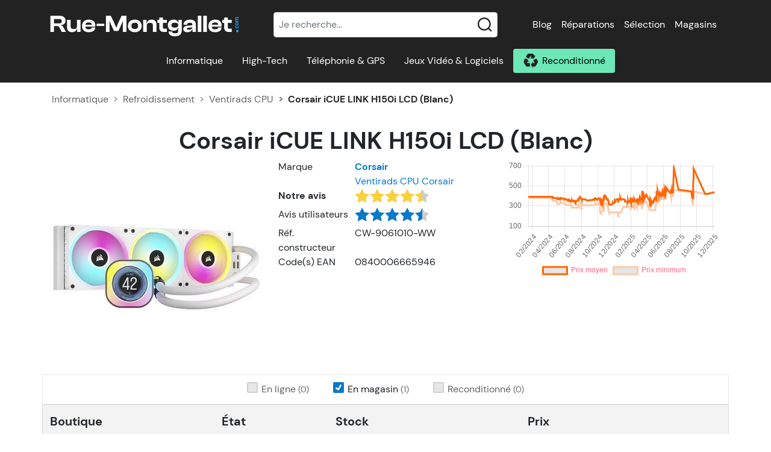

--- FILE ---
content_type: text/html; charset=UTF-8
request_url: https://www.rue-montgallet.com/prix/acheter,corsair-icue-link-h150i-lcd-blanc,870833
body_size: 47263
content:
<!doctype html>
<html lang="fr">
<head>
    <meta charset="utf-8"/>
    <meta name="viewport" content="width=device-width, initial-scale=1"/>
    <meta http-equiv="X-UA-Compatible" content="IE=edge" />
    <title>Notre avis sur Corsair iCUE LINK H150i LCD (Blanc) – Rue Montgallet</title>
        <meta name="description" content="Corsair iCUE LINK H150i LCD (Blanc) : découvrez le test de la Rue Montgallet et commandez votre Corsair iCUE LINK H150i LCD (Blanc) au meilleur prix vu sur le web" />        <link rel="canonical" href="/prix/acheter,corsair-icue-link-h150i-lcd-blanc,870833" />    <meta property="fb:page_id" content="203180249794824" />
    <meta property="og:image" content="https://i.rue-montgallet.com/893592-corsair-icue-link-h150i-lcd-blanc,bWF4LTUwMHg1MDA=.jpg" />
    <meta property="og:title" content="Les meilleurs prix pour acheter Corsair iCUE LINK H150i LCD (Blanc)" />                                            <style>@charset "UTF-8";.irs{-webkit-touch-callout:none;font-family:Arial,sans-serif;font-size:12px;-webkit-user-select:none;-moz-user-select:none;-ms-user-select:none;user-select:none}.irs,.irs-line{display:block;position:relative}.irs-line{outline:none!important;overflow:hidden}.irs-bar{display:block}.irs-bar,.irs-shadow{left:0;position:absolute;width:0}.irs-shadow{display:none}.irs-handle{box-sizing:border-box;cursor:default;display:block;position:absolute;z-index:1}.irs-handle.type_last{z-index:2}.irs-max,.irs-min{cursor:default;display:block;position:absolute}.irs-min{left:0}.irs-max{right:0}.irs-from,.irs-single,.irs-to{cursor:default;display:block;left:0;position:absolute;top:0;white-space:nowrap}.irs-grid{bottom:0;display:none;height:20px;left:0;position:absolute;width:100%}.irs-with-grid .irs-grid{display:block}.irs-grid-pol{background:#000;height:8px;left:0;position:absolute;top:0;width:1px}.irs-grid-pol.small{height:4px}.irs-grid-text{bottom:0;color:#000;font-size:9px;left:0;line-height:9px;padding:0 3px;position:absolute;text-align:center;white-space:nowrap}.irs-disable-mask{background:transparent;cursor:default;display:block;height:100%;left:-1%;position:absolute;top:0;width:102%;z-index:2}.lt-ie9 .irs-disable-mask{background:#000;cursor:not-allowed;filter:alpha(opacity=0)}.irs-disabled{opacity:.4}.irs-hidden-input{background:none!important;border-color:transparent!important;border-style:solid!important;display:block!important;font-size:0!important;height:0!important;left:0!important;line-height:0!important;margin:0!important;outline:none!important;overflow:hidden;padding:0!important;position:absolute!important;top:0!important;width:0!important;z-index:-9999!important}.irs--flat{height:40px}.irs--flat.irs-with-grid{height:60px}.irs--flat .irs-line{background-color:#e1e4e9;border-radius:4px;height:12px;top:25px}.irs--flat .irs-bar{background-color:#ed5565;height:12px;top:25px}.irs--flat .irs-bar--single{border-radius:4px 0 0 4px}.irs--flat .irs-shadow{background-color:#e1e4e9;bottom:16px;height:1px}.irs--flat .irs-handle{background-color:transparent;height:18px;top:22px;width:16px}.irs--flat .irs-handle>i:first-child{background-color:#da4453;display:block;height:100%;left:50%;margin-left:-1px;position:absolute;top:0;width:2px}.irs--flat .irs-handle.state_hover>i:first-child,.irs--flat .irs-handle:hover>i:first-child{background-color:#a43540}.irs--flat .irs-max,.irs--flat .irs-min{background-color:#e1e4e9;border-radius:4px;color:#999;font-size:10px;line-height:1.333;padding:1px 3px;text-shadow:none;top:0}.irs--flat .irs-from,.irs--flat .irs-single,.irs--flat .irs-to{background-color:#ed5565;border-radius:4px;color:#fff;font-size:10px;line-height:1.333;padding:1px 5px;text-shadow:none}.irs--flat .irs-from:before,.irs--flat .irs-single:before,.irs--flat .irs-to:before{border:3px solid transparent;border-top-color:#ed5565;bottom:-6px;content:"";display:block;height:0;left:50%;margin-left:-3px;overflow:hidden;position:absolute;width:0}.irs--flat .irs-grid-pol{background-color:#e1e4e9}.irs--flat .irs-grid-text{color:#999}.irs--big{height:55px}.irs--big.irs-with-grid{height:70px}.irs--big .irs-line{background-color:#fff;background:linear-gradient(180deg,#ddd -50%,#fff 150%);border:1px solid #ccc;border-radius:12px;height:12px;top:33px}.irs--big .irs-bar{background-color:#92bce0;background:linear-gradient(180deg,#fff 0,#428bca 30%,#b9d4ec);border:1px solid #428bca;box-shadow:inset 0 0 1px 1px hsla(0,0%,100%,.5);height:12px;top:33px}.irs--big .irs-bar--single{border-radius:12px 0 0 12px}.irs--big .irs-shadow{background-color:rgba(66,139,202,.5);bottom:16px;height:1px}.irs--big .irs-handle{background-color:#cbcfd5;background:linear-gradient(180deg,#fff 0,#b4b9be 30%,#fff);border:1px solid rgba(0,0,0,.3);border-radius:30px;box-shadow:1px 1px 2px rgba(0,0,0,.2),inset 0 0 3px 1px #fff;height:30px;top:25px;width:30px}.irs--big .irs-handle.state_hover,.irs--big .irs-handle:hover{background-color:#939ba7;background:linear-gradient(180deg,#fff 0,#919ba5 30%,#fff);border-color:rgba(0,0,0,.45)}.irs--big .irs-max,.irs--big .irs-min{background-color:#9f9f9f;border-radius:3px;color:#fff;padding:1px 5px;text-shadow:none;top:0}.irs--big .irs-from,.irs--big .irs-single,.irs--big .irs-to{background-color:#428bca;background:linear-gradient(180deg,#428bca 0,#3071a9);border-radius:3px;color:#fff;padding:1px 5px;text-shadow:none}.irs--big .irs-grid-pol{background-color:#428bca}.irs--big .irs-grid-text{color:#428bca}.irs--modern,.irs--modern.irs-with-grid{height:55px}.irs--modern .irs-line{background-color:#d1d6e0;background:linear-gradient(180deg,#e0e4ea 0,#d1d6e0);border:solid #a3adc1;border-radius:5px;border-width:1px 1px 0;height:5px;top:25px}.irs--modern .irs-bar{background:#20b426;background:linear-gradient(180deg,#20b426 0,#18891d);height:5px;top:25px}.irs--modern .irs-bar--single{border-radius:5px 0 0 5px}.irs--modern .irs-shadow{background-color:rgba(209,214,224,.5);bottom:21px;height:1px}.irs--modern .irs-handle{border:1px solid #a3adc1;border-radius:0 0 3px 3px;border-top:0 solid #a3adc1;box-shadow:1px 1px 1px rgba(0,0,0,.1);height:13px;top:37px;width:12px}.irs--modern .irs-handle>i:first-child{background:#fff;border:1px solid #a3adc1;display:block;height:6px;left:1px;position:absolute;top:-4px;transform:rotate(45deg);width:6px}.irs--modern .irs-handle>i:nth-child(2){background:#e9e6e6;background:linear-gradient(180deg,#fff 0,#e9e6e6);border-radius:0 0 3px 3px;box-sizing:border-box;display:block;height:12px;left:0;position:absolute;top:0;width:10px}.irs--modern .irs-handle>i:nth-child(3){border-left:1px solid #a3adc1;border-right:1px solid #a3adc1;box-sizing:border-box;display:block;height:5px;left:3px;position:absolute;top:3px;width:4px}.irs--modern .irs-handle.state_hover,.irs--modern .irs-handle:hover{background:#c3c7cd;background:linear-gradient(180deg,#fff 0,#919ba5 30%,#fff);border-color:#7685a2}.irs--modern .irs-handle.state_hover>i:first-child,.irs--modern .irs-handle:hover>i:first-child{border-color:#7685a2}.irs--modern .irs-handle.state_hover>i:nth-child(3),.irs--modern .irs-handle:hover>i:nth-child(3){border-color:#48536a}.irs--modern .irs-max,.irs--modern .irs-min{background-color:#d1d6e0;border-radius:5px;color:#fff;font-size:10px;line-height:1.333;padding:1px 5px;text-shadow:none;top:0}.irs--modern .irs-from,.irs--modern .irs-single,.irs--modern .irs-to{background-color:#20b426;border-radius:5px;color:#fff;font-size:10px;line-height:1.333;padding:1px 5px;text-shadow:none}.irs--modern .irs-from:before,.irs--modern .irs-single:before,.irs--modern .irs-to:before{border:3px solid transparent;border-top-color:#20b426;bottom:-6px;content:"";display:block;height:0;left:50%;margin-left:-3px;overflow:hidden;position:absolute;width:0}.irs--modern .irs-grid{height:25px}.irs--modern .irs-grid-pol{background-color:#dedede}.irs--modern .irs-grid-text{color:silver;font-size:13px}.irs--sharp{font-size:12px;height:50px;line-height:1}.irs--sharp.irs-with-grid{height:57px}.irs--sharp .irs-line{background-color:#000;border-radius:2px;height:2px;top:30px}.irs--sharp .irs-bar{background-color:#ee22fa;height:2px;top:30px}.irs--sharp .irs-bar--single{border-radius:2px 0 0 2px}.irs--sharp .irs-shadow{background-color:rgba(0,0,0,.5);bottom:21px;height:1px}.irs--sharp .irs-handle{background-color:#a804b2;height:10px;top:25px;width:10px}.irs--sharp .irs-handle>i:first-child{border:5px solid transparent;border-top-color:#a804b2;display:block;height:0;left:0;position:absolute;top:100%;width:0}.irs--sharp .irs-handle.state_hover,.irs--sharp .irs-handle:hover{background-color:#000}.irs--sharp .irs-handle.state_hover>i:first-child,.irs--sharp .irs-handle:hover>i:first-child{border-top-color:#000}.irs--sharp .irs-max,.irs--sharp .irs-min{background-color:#a804b2;border-radius:2px;color:#fff;font-size:14px;line-height:1;opacity:.4;padding:3px 4px;top:0}.irs--sharp .irs-from,.irs--sharp .irs-single,.irs--sharp .irs-to{background-color:#a804b2;border-radius:2px;color:#fff;font-size:14px;line-height:1;padding:3px 4px;text-shadow:none}.irs--sharp .irs-from:before,.irs--sharp .irs-single:before,.irs--sharp .irs-to:before{border:3px solid transparent;border-top-color:#a804b2;bottom:-6px;content:"";display:block;height:0;left:50%;margin-left:-3px;overflow:hidden;position:absolute;width:0}.irs--sharp .irs-grid{height:25px}.irs--sharp .irs-grid-pol{background-color:#dedede}.irs--sharp .irs-grid-text{color:silver;font-size:13px}.irs--round{height:50px}.irs--round.irs-with-grid{height:65px}.irs--round .irs-line{background-color:#dee4ec;border-radius:4px;height:4px;top:36px}.irs--round .irs-bar{background-color:#006cfa;height:4px;top:36px}.irs--round .irs-bar--single{border-radius:4px 0 0 4px}.irs--round .irs-shadow{background-color:rgba(222,228,236,.5);bottom:21px;height:4px}.irs--round .irs-handle{background-color:#fff;border:4px solid #006cfa;border-radius:24px;box-shadow:0 1px 3px rgba(0,0,255,.3);height:24px;top:26px;width:24px}.irs--round .irs-handle.state_hover,.irs--round .irs-handle:hover{background-color:#f0f6ff}.irs--round .irs-max,.irs--round .irs-min{background-color:rgba(0,0,0,.1);border-radius:4px;color:#333;font-size:14px;line-height:1;padding:3px 5px;top:0}.irs--round .irs-from,.irs--round .irs-single,.irs--round .irs-to{background-color:#006cfa;border-radius:4px;color:#fff;font-size:14px;line-height:1;padding:3px 5px;text-shadow:none}.irs--round .irs-from:before,.irs--round .irs-single:before,.irs--round .irs-to:before{border:3px solid transparent;border-top-color:#006cfa;bottom:-6px;content:"";display:block;height:0;left:50%;margin-left:-3px;overflow:hidden;position:absolute;width:0}.irs--round .irs-grid{height:25px}.irs--round .irs-grid-pol{background-color:#dedede}.irs--round .irs-grid-text{color:silver;font-size:13px}.irs--square{height:50px}.irs--square.irs-with-grid{height:60px}.irs--square .irs-line{background-color:#dedede;height:4px;top:31px}.irs--square .irs-bar{background-color:#000;height:4px;top:31px}.irs--square .irs-shadow{background-color:#dedede;bottom:21px;height:2px}.irs--square .irs-handle{background-color:#fff;border:3px solid #000;height:16px;top:25px;transform:rotate(45deg);width:16px}.irs--square .irs-handle.state_hover,.irs--square .irs-handle:hover{background-color:#f0f6ff}.irs--square .irs-max,.irs--square .irs-min{background-color:rgba(0,0,0,.1);color:#333;font-size:14px;line-height:1;padding:3px 5px;top:0}.irs--square .irs-from,.irs--square .irs-single,.irs--square .irs-to{background-color:#000;color:#fff;font-size:14px;line-height:1;padding:3px 5px;text-shadow:none}.irs--square .irs-grid{height:25px}.irs--square .irs-grid-pol{background-color:#dedede}.irs--square .irs-grid-text{color:silver;font-size:11px}:root{--bs-blue:#0d6efd;--bs-indigo:#6610f2;--bs-purple:#6f42c1;--bs-pink:#d63384;--bs-red:#dc3545;--bs-orange:#fd7e14;--bs-yellow:#ffc107;--bs-green:#198754;--bs-teal:#20c997;--bs-cyan:#0dcaf0;--bs-white:#fff;--bs-gray:#6c757d;--bs-gray-dark:#343a40;--bs-gray-100:#f8f9fa;--bs-gray-200:#e9ecef;--bs-gray-300:#dee2e6;--bs-gray-400:#ced4da;--bs-gray-500:#adb5bd;--bs-gray-600:#6c757d;--bs-gray-700:#495057;--bs-gray-800:#343a40;--bs-gray-900:#212529;--bs-primary:#0679cb;--bs-secondary:#6ee7b7;--bs-success:#198754;--bs-info:#0dcaf0;--bs-warning:#ffc107;--bs-danger:#dc3545;--bs-light:#f8f9fa;--bs-dark:#212529;--bs-primary-rgb:6,121,203;--bs-secondary-rgb:110,231,183;--bs-success-rgb:25,135,84;--bs-info-rgb:13,202,240;--bs-warning-rgb:255,193,7;--bs-danger-rgb:220,53,69;--bs-light-rgb:248,249,250;--bs-dark-rgb:33,37,41;--bs-white-rgb:255,255,255;--bs-black-rgb:0,0,0;--bs-body-color-rgb:33,37,41;--bs-body-bg-rgb:255,255,255;--bs-font-sans-serif:system-ui,-apple-system,"Segoe UI",Roboto,"Helvetica Neue",Arial,"Noto Sans","Liberation Sans",sans-serif,"Apple Color Emoji","Segoe UI Emoji","Segoe UI Symbol","Noto Color Emoji";--bs-font-monospace:SFMono-Regular,Menlo,Monaco,Consolas,"Liberation Mono","Courier New",monospace;--bs-gradient:linear-gradient(180deg,hsla(0,0%,100%,.15),hsla(0,0%,100%,0));--bs-body-font-family:var(--bs-font-sans-serif);--bs-body-font-size:1rem;--bs-body-font-weight:400;--bs-body-line-height:1.5;--bs-body-color:#212529;--bs-body-bg:#fff}*,:after,:before{box-sizing:border-box}@media (prefers-reduced-motion:no-preference){:root{scroll-behavior:smooth}}body{-webkit-text-size-adjust:100%;-webkit-tap-highlight-color:rgba(0,0,0,0);background-color:var(--bs-body-bg);color:var(--bs-body-color);font-family:var(--bs-body-font-family);font-size:var(--bs-body-font-size);font-weight:var(--bs-body-font-weight);line-height:var(--bs-body-line-height);margin:0;text-align:var(--bs-body-text-align)}hr{background-color:currentColor;border:0;color:inherit;margin:1rem 0;opacity:.25}hr:not([size]){height:1px}.h1,.h2,.h3,.h4,.h5,.h6,h1,h2,h3,h4,h5,h6{font-weight:500;line-height:1.2;margin-bottom:.5rem;margin-top:0}.h1,h1{font-size:calc(1.375rem + 1.5vw)}@media (min-width:1200px){.h1,h1{font-size:2.5rem}}.h2,h2{font-size:calc(1.325rem + .9vw)}@media (min-width:1200px){.h2,h2{font-size:2rem}}.h3,h3{font-size:calc(1.3rem + .6vw)}@media (min-width:1200px){.h3,h3{font-size:1.75rem}}.h4,h4{font-size:calc(1.275rem + .3vw)}@media (min-width:1200px){.h4,h4{font-size:1.5rem}}.h5,h5{font-size:1.25rem}.h6,h6{font-size:1rem}p{margin-bottom:1rem;margin-top:0}abbr[data-bs-original-title],abbr[title]{cursor:help;-webkit-text-decoration:underline dotted;text-decoration:underline dotted;-webkit-text-decoration-skip-ink:none;text-decoration-skip-ink:none}address{font-style:normal;line-height:inherit;margin-bottom:1rem}ol,ul{padding-left:2rem}dl,ol,ul{margin-bottom:1rem;margin-top:0}ol ol,ol ul,ul ol,ul ul{margin-bottom:0}dt{font-weight:700}dd{margin-bottom:.5rem;margin-left:0}blockquote{margin:0 0 1rem}b,strong{font-weight:bolder}.small,small{font-size:.875em}.mark,mark{background-color:#fcf8e3;padding:.2em}sub,sup{font-size:.75em;line-height:0;position:relative;vertical-align:baseline}sub{bottom:-.25em}sup{top:-.5em}a{color:#0679cb;text-decoration:underline}a:hover{color:#0561a2}a:not([href]):not([class]),a:not([href]):not([class]):hover{color:inherit;text-decoration:none}code,kbd,pre,samp{direction:ltr;font-family:var(--bs-font-monospace);font-size:1em;unicode-bidi:bidi-override}pre{display:block;font-size:.875em;margin-bottom:1rem;margin-top:0;overflow:auto}pre code{color:inherit;font-size:inherit;word-break:normal}code{word-wrap:break-word;color:#d63384;font-size:.875em}a>code{color:inherit}kbd{background-color:#212529;border-radius:.2rem;color:#fff;font-size:.875em;padding:.2rem .4rem}kbd kbd{font-size:1em;font-weight:700;padding:0}figure{margin:0 0 1rem}img,svg{vertical-align:middle}table{border-collapse:collapse;caption-side:bottom}caption{color:#6c757d;padding-bottom:.5rem;padding-top:.5rem;text-align:left}th{text-align:inherit;text-align:-webkit-match-parent}tbody,td,tfoot,th,thead,tr{border:0 solid;border-color:inherit}label{display:inline-block}button{border-radius:0}button:focus:not(:focus-visible){outline:0}button,input,optgroup,select,textarea{font-family:inherit;font-size:inherit;line-height:inherit;margin:0}button,select{text-transform:none}[role=button]{cursor:pointer}select{word-wrap:normal}select:disabled{opacity:1}[list]::-webkit-calendar-picker-indicator{display:none}[type=button],[type=reset],[type=submit],button{-webkit-appearance:button}[type=button]:not(:disabled),[type=reset]:not(:disabled),[type=submit]:not(:disabled),button:not(:disabled){cursor:pointer}::-moz-focus-inner{border-style:none;padding:0}textarea{resize:vertical}fieldset{border:0;margin:0;min-width:0;padding:0}legend{float:left;font-size:calc(1.275rem + .3vw);line-height:inherit;margin-bottom:.5rem;padding:0;width:100%}@media (min-width:1200px){legend{font-size:1.5rem}}legend+*{clear:left}::-webkit-datetime-edit-day-field,::-webkit-datetime-edit-fields-wrapper,::-webkit-datetime-edit-hour-field,::-webkit-datetime-edit-minute,::-webkit-datetime-edit-month-field,::-webkit-datetime-edit-text,::-webkit-datetime-edit-year-field{padding:0}::-webkit-inner-spin-button{height:auto}[type=search]{-webkit-appearance:textfield;outline-offset:-2px}::-webkit-search-decoration{-webkit-appearance:none}::-webkit-color-swatch-wrapper{padding:0}::file-selector-button{font:inherit}::-webkit-file-upload-button{-webkit-appearance:button;font:inherit}output{display:inline-block}iframe{border:0}summary{cursor:pointer;display:list-item}progress{vertical-align:baseline}[hidden]{display:none!important}.lead{font-size:1.25rem;font-weight:300}.display-1{font-size:calc(1.625rem + 4.5vw);font-weight:300;line-height:1.2}@media (min-width:1200px){.display-1{font-size:5rem}}.display-2{font-size:calc(1.575rem + 3.9vw);font-weight:300;line-height:1.2}@media (min-width:1200px){.display-2{font-size:4.5rem}}.display-3{font-size:calc(1.525rem + 3.3vw);font-weight:300;line-height:1.2}@media (min-width:1200px){.display-3{font-size:4rem}}.display-4{font-size:calc(1.475rem + 2.7vw);font-weight:300;line-height:1.2}@media (min-width:1200px){.display-4{font-size:3.5rem}}.display-5{font-size:calc(1.425rem + 2.1vw);font-weight:300;line-height:1.2}@media (min-width:1200px){.display-5{font-size:3rem}}.display-6{font-size:calc(1.375rem + 1.5vw);font-weight:300;line-height:1.2}@media (min-width:1200px){.display-6{font-size:2.5rem}}.list-inline,.list-unstyled{list-style:none;padding-left:0}.list-inline-item{display:inline-block}.list-inline-item:not(:last-child){margin-right:.5rem}.initialism{font-size:.875em;text-transform:uppercase}.blockquote{font-size:1.25rem;margin-bottom:1rem}.blockquote>:last-child{margin-bottom:0}.blockquote-footer{color:#6c757d;font-size:.875em;margin-bottom:1rem;margin-top:-1rem}.blockquote-footer:before{content:"— "}.img-fluid,.img-thumbnail{height:auto;max-width:100%}.img-thumbnail{background-color:#fff;border:1px solid #dee2e6;border-radius:.25rem;padding:.25rem}.figure{display:inline-block}.figure-img{line-height:1;margin-bottom:.5rem}.figure-caption{color:#6c757d;font-size:.875em}.container,.container-fluid,.container-lg,.container-md,.container-sm,.container-xl,.container-xxl{margin-left:auto;margin-right:auto;padding-left:var(--bs-gutter-x,.75rem);padding-right:var(--bs-gutter-x,.75rem);width:100%}@media (min-width:576px){.container,.container-sm{max-width:540px}}@media (min-width:768px){.container,.container-md,.container-sm{max-width:720px}}@media (min-width:992px){.container,.container-lg,.container-md,.container-sm{max-width:960px}}@media (min-width:1200px){.container,.container-lg,.container-md,.container-sm,.container-xl{max-width:1140px}}@media (min-width:1400px){.container,.container-lg,.container-md,.container-sm,.container-xl,.container-xxl{max-width:1320px}}.row{--bs-gutter-x:1.5rem;--bs-gutter-y:0;display:flex;flex-wrap:wrap;margin-left:calc(var(--bs-gutter-x)*-.5);margin-right:calc(var(--bs-gutter-x)*-.5);margin-top:calc(var(--bs-gutter-y)*-1)}.row>*{flex-shrink:0;margin-top:var(--bs-gutter-y);max-width:100%;padding-left:calc(var(--bs-gutter-x)*.5);padding-right:calc(var(--bs-gutter-x)*.5);width:100%}.col{flex:1 0 0%}.row-cols-auto>*{flex:0 0 auto;width:auto}.row-cols-1>*{flex:0 0 auto;width:100%}.row-cols-2>*{flex:0 0 auto;width:50%}.row-cols-3>*{flex:0 0 auto;width:33.3333333333%}.row-cols-4>*{flex:0 0 auto;width:25%}.row-cols-5>*{flex:0 0 auto;width:20%}.row-cols-6>*{flex:0 0 auto;width:16.6666666667%}.col-auto{flex:0 0 auto;width:auto}.col-1{flex:0 0 auto;width:8.33333333%}.col-2{flex:0 0 auto;width:16.66666667%}.col-3{flex:0 0 auto;width:25%}.col-4{flex:0 0 auto;width:33.33333333%}.col-5{flex:0 0 auto;width:41.66666667%}.col-6{flex:0 0 auto;width:50%}.col-7{flex:0 0 auto;width:58.33333333%}.col-8{flex:0 0 auto;width:66.66666667%}.col-9{flex:0 0 auto;width:75%}.col-10{flex:0 0 auto;width:83.33333333%}.col-11{flex:0 0 auto;width:91.66666667%}.col-12{flex:0 0 auto;width:100%}.offset-1{margin-left:8.33333333%}.offset-2{margin-left:16.66666667%}.offset-3{margin-left:25%}.offset-4{margin-left:33.33333333%}.offset-5{margin-left:41.66666667%}.offset-6{margin-left:50%}.offset-7{margin-left:58.33333333%}.offset-8{margin-left:66.66666667%}.offset-9{margin-left:75%}.offset-10{margin-left:83.33333333%}.offset-11{margin-left:91.66666667%}.g-0,.gx-0{--bs-gutter-x:0}.g-0,.gy-0{--bs-gutter-y:0}.g-1,.gx-1{--bs-gutter-x:0.25rem}.g-1,.gy-1{--bs-gutter-y:0.25rem}.g-2,.gx-2{--bs-gutter-x:0.5rem}.g-2,.gy-2{--bs-gutter-y:0.5rem}.g-3,.gx-3{--bs-gutter-x:1rem}.g-3,.gy-3{--bs-gutter-y:1rem}.g-4,.gx-4{--bs-gutter-x:1.5rem}.g-4,.gy-4{--bs-gutter-y:1.5rem}.g-5,.gx-5{--bs-gutter-x:3rem}.g-5,.gy-5{--bs-gutter-y:3rem}@media (min-width:576px){.col-sm{flex:1 0 0%}.row-cols-sm-auto>*{flex:0 0 auto;width:auto}.row-cols-sm-1>*{flex:0 0 auto;width:100%}.row-cols-sm-2>*{flex:0 0 auto;width:50%}.row-cols-sm-3>*{flex:0 0 auto;width:33.3333333333%}.row-cols-sm-4>*{flex:0 0 auto;width:25%}.row-cols-sm-5>*{flex:0 0 auto;width:20%}.row-cols-sm-6>*{flex:0 0 auto;width:16.6666666667%}.col-sm-auto{flex:0 0 auto;width:auto}.col-sm-1{flex:0 0 auto;width:8.33333333%}.col-sm-2{flex:0 0 auto;width:16.66666667%}.col-sm-3{flex:0 0 auto;width:25%}.col-sm-4{flex:0 0 auto;width:33.33333333%}.col-sm-5{flex:0 0 auto;width:41.66666667%}.col-sm-6{flex:0 0 auto;width:50%}.col-sm-7{flex:0 0 auto;width:58.33333333%}.col-sm-8{flex:0 0 auto;width:66.66666667%}.col-sm-9{flex:0 0 auto;width:75%}.col-sm-10{flex:0 0 auto;width:83.33333333%}.col-sm-11{flex:0 0 auto;width:91.66666667%}.col-sm-12{flex:0 0 auto;width:100%}.offset-sm-0{margin-left:0}.offset-sm-1{margin-left:8.33333333%}.offset-sm-2{margin-left:16.66666667%}.offset-sm-3{margin-left:25%}.offset-sm-4{margin-left:33.33333333%}.offset-sm-5{margin-left:41.66666667%}.offset-sm-6{margin-left:50%}.offset-sm-7{margin-left:58.33333333%}.offset-sm-8{margin-left:66.66666667%}.offset-sm-9{margin-left:75%}.offset-sm-10{margin-left:83.33333333%}.offset-sm-11{margin-left:91.66666667%}.g-sm-0,.gx-sm-0{--bs-gutter-x:0}.g-sm-0,.gy-sm-0{--bs-gutter-y:0}.g-sm-1,.gx-sm-1{--bs-gutter-x:0.25rem}.g-sm-1,.gy-sm-1{--bs-gutter-y:0.25rem}.g-sm-2,.gx-sm-2{--bs-gutter-x:0.5rem}.g-sm-2,.gy-sm-2{--bs-gutter-y:0.5rem}.g-sm-3,.gx-sm-3{--bs-gutter-x:1rem}.g-sm-3,.gy-sm-3{--bs-gutter-y:1rem}.g-sm-4,.gx-sm-4{--bs-gutter-x:1.5rem}.g-sm-4,.gy-sm-4{--bs-gutter-y:1.5rem}.g-sm-5,.gx-sm-5{--bs-gutter-x:3rem}.g-sm-5,.gy-sm-5{--bs-gutter-y:3rem}}@media (min-width:768px){.col-md{flex:1 0 0%}.row-cols-md-auto>*{flex:0 0 auto;width:auto}.row-cols-md-1>*{flex:0 0 auto;width:100%}.row-cols-md-2>*{flex:0 0 auto;width:50%}.row-cols-md-3>*{flex:0 0 auto;width:33.3333333333%}.row-cols-md-4>*{flex:0 0 auto;width:25%}.row-cols-md-5>*{flex:0 0 auto;width:20%}.row-cols-md-6>*{flex:0 0 auto;width:16.6666666667%}.col-md-auto{flex:0 0 auto;width:auto}.col-md-1{flex:0 0 auto;width:8.33333333%}.col-md-2{flex:0 0 auto;width:16.66666667%}.col-md-3{flex:0 0 auto;width:25%}.col-md-4{flex:0 0 auto;width:33.33333333%}.col-md-5{flex:0 0 auto;width:41.66666667%}.col-md-6{flex:0 0 auto;width:50%}.col-md-7{flex:0 0 auto;width:58.33333333%}.col-md-8{flex:0 0 auto;width:66.66666667%}.col-md-9{flex:0 0 auto;width:75%}.col-md-10{flex:0 0 auto;width:83.33333333%}.col-md-11{flex:0 0 auto;width:91.66666667%}.col-md-12{flex:0 0 auto;width:100%}.offset-md-0{margin-left:0}.offset-md-1{margin-left:8.33333333%}.offset-md-2{margin-left:16.66666667%}.offset-md-3{margin-left:25%}.offset-md-4{margin-left:33.33333333%}.offset-md-5{margin-left:41.66666667%}.offset-md-6{margin-left:50%}.offset-md-7{margin-left:58.33333333%}.offset-md-8{margin-left:66.66666667%}.offset-md-9{margin-left:75%}.offset-md-10{margin-left:83.33333333%}.offset-md-11{margin-left:91.66666667%}.g-md-0,.gx-md-0{--bs-gutter-x:0}.g-md-0,.gy-md-0{--bs-gutter-y:0}.g-md-1,.gx-md-1{--bs-gutter-x:0.25rem}.g-md-1,.gy-md-1{--bs-gutter-y:0.25rem}.g-md-2,.gx-md-2{--bs-gutter-x:0.5rem}.g-md-2,.gy-md-2{--bs-gutter-y:0.5rem}.g-md-3,.gx-md-3{--bs-gutter-x:1rem}.g-md-3,.gy-md-3{--bs-gutter-y:1rem}.g-md-4,.gx-md-4{--bs-gutter-x:1.5rem}.g-md-4,.gy-md-4{--bs-gutter-y:1.5rem}.g-md-5,.gx-md-5{--bs-gutter-x:3rem}.g-md-5,.gy-md-5{--bs-gutter-y:3rem}}@media (min-width:992px){.col-lg{flex:1 0 0%}.row-cols-lg-auto>*{flex:0 0 auto;width:auto}.row-cols-lg-1>*{flex:0 0 auto;width:100%}.row-cols-lg-2>*{flex:0 0 auto;width:50%}.row-cols-lg-3>*{flex:0 0 auto;width:33.3333333333%}.row-cols-lg-4>*{flex:0 0 auto;width:25%}.row-cols-lg-5>*{flex:0 0 auto;width:20%}.row-cols-lg-6>*{flex:0 0 auto;width:16.6666666667%}.col-lg-auto{flex:0 0 auto;width:auto}.col-lg-1{flex:0 0 auto;width:8.33333333%}.col-lg-2{flex:0 0 auto;width:16.66666667%}.col-lg-3{flex:0 0 auto;width:25%}.col-lg-4{flex:0 0 auto;width:33.33333333%}.col-lg-5{flex:0 0 auto;width:41.66666667%}.col-lg-6{flex:0 0 auto;width:50%}.col-lg-7{flex:0 0 auto;width:58.33333333%}.col-lg-8{flex:0 0 auto;width:66.66666667%}.col-lg-9{flex:0 0 auto;width:75%}.col-lg-10{flex:0 0 auto;width:83.33333333%}.col-lg-11{flex:0 0 auto;width:91.66666667%}.col-lg-12{flex:0 0 auto;width:100%}.offset-lg-0{margin-left:0}.offset-lg-1{margin-left:8.33333333%}.offset-lg-2{margin-left:16.66666667%}.offset-lg-3{margin-left:25%}.offset-lg-4{margin-left:33.33333333%}.offset-lg-5{margin-left:41.66666667%}.offset-lg-6{margin-left:50%}.offset-lg-7{margin-left:58.33333333%}.offset-lg-8{margin-left:66.66666667%}.offset-lg-9{margin-left:75%}.offset-lg-10{margin-left:83.33333333%}.offset-lg-11{margin-left:91.66666667%}.g-lg-0,.gx-lg-0{--bs-gutter-x:0}.g-lg-0,.gy-lg-0{--bs-gutter-y:0}.g-lg-1,.gx-lg-1{--bs-gutter-x:0.25rem}.g-lg-1,.gy-lg-1{--bs-gutter-y:0.25rem}.g-lg-2,.gx-lg-2{--bs-gutter-x:0.5rem}.g-lg-2,.gy-lg-2{--bs-gutter-y:0.5rem}.g-lg-3,.gx-lg-3{--bs-gutter-x:1rem}.g-lg-3,.gy-lg-3{--bs-gutter-y:1rem}.g-lg-4,.gx-lg-4{--bs-gutter-x:1.5rem}.g-lg-4,.gy-lg-4{--bs-gutter-y:1.5rem}.g-lg-5,.gx-lg-5{--bs-gutter-x:3rem}.g-lg-5,.gy-lg-5{--bs-gutter-y:3rem}}@media (min-width:1200px){.col-xl{flex:1 0 0%}.row-cols-xl-auto>*{flex:0 0 auto;width:auto}.row-cols-xl-1>*{flex:0 0 auto;width:100%}.row-cols-xl-2>*{flex:0 0 auto;width:50%}.row-cols-xl-3>*{flex:0 0 auto;width:33.3333333333%}.row-cols-xl-4>*{flex:0 0 auto;width:25%}.row-cols-xl-5>*{flex:0 0 auto;width:20%}.row-cols-xl-6>*{flex:0 0 auto;width:16.6666666667%}.col-xl-auto{flex:0 0 auto;width:auto}.col-xl-1{flex:0 0 auto;width:8.33333333%}.col-xl-2{flex:0 0 auto;width:16.66666667%}.col-xl-3{flex:0 0 auto;width:25%}.col-xl-4{flex:0 0 auto;width:33.33333333%}.col-xl-5{flex:0 0 auto;width:41.66666667%}.col-xl-6{flex:0 0 auto;width:50%}.col-xl-7{flex:0 0 auto;width:58.33333333%}.col-xl-8{flex:0 0 auto;width:66.66666667%}.col-xl-9{flex:0 0 auto;width:75%}.col-xl-10{flex:0 0 auto;width:83.33333333%}.col-xl-11{flex:0 0 auto;width:91.66666667%}.col-xl-12{flex:0 0 auto;width:100%}.offset-xl-0{margin-left:0}.offset-xl-1{margin-left:8.33333333%}.offset-xl-2{margin-left:16.66666667%}.offset-xl-3{margin-left:25%}.offset-xl-4{margin-left:33.33333333%}.offset-xl-5{margin-left:41.66666667%}.offset-xl-6{margin-left:50%}.offset-xl-7{margin-left:58.33333333%}.offset-xl-8{margin-left:66.66666667%}.offset-xl-9{margin-left:75%}.offset-xl-10{margin-left:83.33333333%}.offset-xl-11{margin-left:91.66666667%}.g-xl-0,.gx-xl-0{--bs-gutter-x:0}.g-xl-0,.gy-xl-0{--bs-gutter-y:0}.g-xl-1,.gx-xl-1{--bs-gutter-x:0.25rem}.g-xl-1,.gy-xl-1{--bs-gutter-y:0.25rem}.g-xl-2,.gx-xl-2{--bs-gutter-x:0.5rem}.g-xl-2,.gy-xl-2{--bs-gutter-y:0.5rem}.g-xl-3,.gx-xl-3{--bs-gutter-x:1rem}.g-xl-3,.gy-xl-3{--bs-gutter-y:1rem}.g-xl-4,.gx-xl-4{--bs-gutter-x:1.5rem}.g-xl-4,.gy-xl-4{--bs-gutter-y:1.5rem}.g-xl-5,.gx-xl-5{--bs-gutter-x:3rem}.g-xl-5,.gy-xl-5{--bs-gutter-y:3rem}}@media (min-width:1400px){.col-xxl{flex:1 0 0%}.row-cols-xxl-auto>*{flex:0 0 auto;width:auto}.row-cols-xxl-1>*{flex:0 0 auto;width:100%}.row-cols-xxl-2>*{flex:0 0 auto;width:50%}.row-cols-xxl-3>*{flex:0 0 auto;width:33.3333333333%}.row-cols-xxl-4>*{flex:0 0 auto;width:25%}.row-cols-xxl-5>*{flex:0 0 auto;width:20%}.row-cols-xxl-6>*{flex:0 0 auto;width:16.6666666667%}.col-xxl-auto{flex:0 0 auto;width:auto}.col-xxl-1{flex:0 0 auto;width:8.33333333%}.col-xxl-2{flex:0 0 auto;width:16.66666667%}.col-xxl-3{flex:0 0 auto;width:25%}.col-xxl-4{flex:0 0 auto;width:33.33333333%}.col-xxl-5{flex:0 0 auto;width:41.66666667%}.col-xxl-6{flex:0 0 auto;width:50%}.col-xxl-7{flex:0 0 auto;width:58.33333333%}.col-xxl-8{flex:0 0 auto;width:66.66666667%}.col-xxl-9{flex:0 0 auto;width:75%}.col-xxl-10{flex:0 0 auto;width:83.33333333%}.col-xxl-11{flex:0 0 auto;width:91.66666667%}.col-xxl-12{flex:0 0 auto;width:100%}.offset-xxl-0{margin-left:0}.offset-xxl-1{margin-left:8.33333333%}.offset-xxl-2{margin-left:16.66666667%}.offset-xxl-3{margin-left:25%}.offset-xxl-4{margin-left:33.33333333%}.offset-xxl-5{margin-left:41.66666667%}.offset-xxl-6{margin-left:50%}.offset-xxl-7{margin-left:58.33333333%}.offset-xxl-8{margin-left:66.66666667%}.offset-xxl-9{margin-left:75%}.offset-xxl-10{margin-left:83.33333333%}.offset-xxl-11{margin-left:91.66666667%}.g-xxl-0,.gx-xxl-0{--bs-gutter-x:0}.g-xxl-0,.gy-xxl-0{--bs-gutter-y:0}.g-xxl-1,.gx-xxl-1{--bs-gutter-x:0.25rem}.g-xxl-1,.gy-xxl-1{--bs-gutter-y:0.25rem}.g-xxl-2,.gx-xxl-2{--bs-gutter-x:0.5rem}.g-xxl-2,.gy-xxl-2{--bs-gutter-y:0.5rem}.g-xxl-3,.gx-xxl-3{--bs-gutter-x:1rem}.g-xxl-3,.gy-xxl-3{--bs-gutter-y:1rem}.g-xxl-4,.gx-xxl-4{--bs-gutter-x:1.5rem}.g-xxl-4,.gy-xxl-4{--bs-gutter-y:1.5rem}.g-xxl-5,.gx-xxl-5{--bs-gutter-x:3rem}.g-xxl-5,.gy-xxl-5{--bs-gutter-y:3rem}}.clearfix:after{clear:both;content:"";display:block}.link-primary{color:#0679cb}.link-primary:focus,.link-primary:hover{color:#0561a2}.link-secondary{color:#6ee7b7}.link-secondary:focus,.link-secondary:hover{color:#8becc5}.link-success{color:#198754}.link-success:focus,.link-success:hover{color:#146c43}.link-info{color:#0dcaf0}.link-info:focus,.link-info:hover{color:#3dd5f3}.link-warning{color:#ffc107}.link-warning:focus,.link-warning:hover{color:#ffcd39}.link-danger{color:#dc3545}.link-danger:focus,.link-danger:hover{color:#b02a37}.link-light{color:#f8f9fa}.link-light:focus,.link-light:hover{color:#f9fafb}.link-dark{color:#212529}.link-dark:focus,.link-dark:hover{color:#1a1e21}.ratio{position:relative;width:100%}.ratio:before{content:"";display:block;padding-top:var(--bs-aspect-ratio)}.ratio>*{height:100%;left:0;position:absolute;top:0;width:100%}.ratio-1x1{--bs-aspect-ratio:100%}.ratio-4x3{--bs-aspect-ratio:75%}.ratio-16x9{--bs-aspect-ratio:56.25%}.ratio-21x9{--bs-aspect-ratio:42.8571428571%}.fixed-top{top:0}.fixed-bottom,.fixed-top{left:0;position:fixed;right:0;z-index:1030}.fixed-bottom{bottom:0}.sticky-top{position:sticky;top:0;z-index:1020}@media (min-width:576px){.sticky-sm-top{position:sticky;top:0;z-index:1020}}@media (min-width:768px){.sticky-md-top{position:sticky;top:0;z-index:1020}}@media (min-width:992px){.sticky-lg-top{position:sticky;top:0;z-index:1020}}@media (min-width:1200px){.sticky-xl-top{position:sticky;top:0;z-index:1020}}@media (min-width:1400px){.sticky-xxl-top{position:sticky;top:0;z-index:1020}}.hstack{align-items:center;flex-direction:row}.hstack,.vstack{align-self:stretch;display:flex}.vstack{flex:1 1 auto;flex-direction:column}.visually-hidden,.visually-hidden-focusable:not(:focus):not(:focus-within){clip:rect(0,0,0,0)!important;border:0!important;height:1px!important;margin:-1px!important;overflow:hidden!important;padding:0!important;position:absolute!important;white-space:nowrap!important;width:1px!important}.stretched-link:after{bottom:0;content:"";left:0;position:absolute;right:0;top:0;z-index:1}.text-truncate{overflow:hidden;text-overflow:ellipsis;white-space:nowrap}.vr{align-self:stretch;background-color:currentColor;display:inline-block;min-height:1em;opacity:.25;width:1px}.form-label{margin-bottom:.5rem}.col-form-label{font-size:inherit;line-height:1.5;margin-bottom:0;padding-bottom:calc(.375rem + 1px);padding-top:calc(.375rem + 1px)}.col-form-label-lg{font-size:1.25rem;padding-bottom:calc(.5rem + 1px);padding-top:calc(.5rem + 1px)}.col-form-label-sm{font-size:.875rem;padding-bottom:calc(.25rem + 1px);padding-top:calc(.25rem + 1px)}.form-text{color:#6c757d;font-size:.875em;margin-top:.25rem}.form-control{-webkit-appearance:none;-moz-appearance:none;appearance:none;background-clip:padding-box;background-color:#fff;border:1px solid #ced4da;border-radius:.25rem;color:#212529;display:block;font-size:1rem;font-weight:400;line-height:1.5;padding:.375rem .75rem;transition:border-color .15s ease-in-out,box-shadow .15s ease-in-out;width:100%}@media (prefers-reduced-motion:reduce){.form-control{transition:none}}.form-control[type=file]{overflow:hidden}.form-control[type=file]:not(:disabled):not([readonly]){cursor:pointer}.form-control:focus{background-color:#fff;border-color:#83bce5;box-shadow:0 0 0 .25rem rgba(6,121,203,.25);color:#212529;outline:0}.form-control::-webkit-date-and-time-value{height:1.5em}.form-control::-moz-placeholder{color:#6c757d;opacity:1}.form-control:-ms-input-placeholder{color:#6c757d;opacity:1}.form-control::placeholder{color:#6c757d;opacity:1}.form-control:disabled,.form-control[readonly]{background-color:#e9ecef;opacity:1}.form-control::file-selector-button{-webkit-margin-end:.75rem;background-color:#e9ecef;border:0 solid;border-color:inherit;border-inline-end-width:1px;border-radius:0;color:#212529;margin:-.375rem -.75rem;margin-inline-end:.75rem;padding:.375rem .75rem;pointer-events:none;transition:color .15s ease-in-out,background-color .15s ease-in-out,border-color .15s ease-in-out,box-shadow .15s ease-in-out}@media (prefers-reduced-motion:reduce){.form-control::-webkit-file-upload-button{-webkit-transition:none;transition:none}.form-control::file-selector-button{transition:none}}.form-control:hover:not(:disabled):not([readonly])::file-selector-button{background-color:#dde0e3}.form-control::-webkit-file-upload-button{-webkit-margin-end:.75rem;background-color:#e9ecef;border:0 solid;border-color:inherit;border-inline-end-width:1px;border-radius:0;color:#212529;margin:-.375rem -.75rem;margin-inline-end:.75rem;padding:.375rem .75rem;pointer-events:none;-webkit-transition:color .15s ease-in-out,background-color .15s ease-in-out,border-color .15s ease-in-out,box-shadow .15s ease-in-out;transition:color .15s ease-in-out,background-color .15s ease-in-out,border-color .15s ease-in-out,box-shadow .15s ease-in-out}@media (prefers-reduced-motion:reduce){.form-control::-webkit-file-upload-button{-webkit-transition:none;transition:none}}.form-control:hover:not(:disabled):not([readonly])::-webkit-file-upload-button{background-color:#dde0e3}.form-control-plaintext{background-color:transparent;border:solid transparent;border-width:1px 0;color:#212529;display:block;line-height:1.5;margin-bottom:0;padding:.375rem 0;width:100%}.form-control-plaintext.form-control-lg,.form-control-plaintext.form-control-sm{padding-left:0;padding-right:0}.form-control-sm{border-radius:.2rem;font-size:.875rem;min-height:calc(1.5em + .5rem + 2px);padding:.25rem .5rem}.form-control-sm::file-selector-button{-webkit-margin-end:.5rem;margin:-.25rem -.5rem;margin-inline-end:.5rem;padding:.25rem .5rem}.form-control-sm::-webkit-file-upload-button{-webkit-margin-end:.5rem;margin:-.25rem -.5rem;margin-inline-end:.5rem;padding:.25rem .5rem}.form-control-lg{border-radius:.3rem;font-size:1.25rem;min-height:calc(1.5em + 1rem + 2px);padding:.5rem 1rem}.form-control-lg::file-selector-button{-webkit-margin-end:1rem;margin:-.5rem -1rem;margin-inline-end:1rem;padding:.5rem 1rem}.form-control-lg::-webkit-file-upload-button{-webkit-margin-end:1rem;margin:-.5rem -1rem;margin-inline-end:1rem;padding:.5rem 1rem}textarea.form-control{min-height:calc(1.5em + .75rem + 2px)}textarea.form-control-sm{min-height:calc(1.5em + .5rem + 2px)}textarea.form-control-lg{min-height:calc(1.5em + 1rem + 2px)}.form-control-color{height:auto;padding:.375rem;width:3rem}.form-control-color:not(:disabled):not([readonly]){cursor:pointer}.form-control-color::-moz-color-swatch{border-radius:.25rem;height:1.5em}.form-control-color::-webkit-color-swatch{border-radius:.25rem;height:1.5em}.form-select{-moz-padding-start:calc(.75rem - 3px);-webkit-appearance:none;-moz-appearance:none;appearance:none;background-color:#fff;background-image:url("data:image/svg+xml;charset=utf-8,%3Csvg xmlns='http://www.w3.org/2000/svg' viewBox='0 0 16 16'%3E%3Cpath fill='none' stroke='%23343a40' stroke-linecap='round' stroke-linejoin='round' stroke-width='2' d='m2 5 6 6 6-6'/%3E%3C/svg%3E");background-position:right .75rem center;background-repeat:no-repeat;background-size:16px 12px;border:1px solid #ced4da;border-radius:.25rem;color:#212529;display:block;font-size:1rem;font-weight:400;line-height:1.5;padding:.375rem 2.25rem .375rem .75rem;transition:border-color .15s ease-in-out,box-shadow .15s ease-in-out;width:100%}@media (prefers-reduced-motion:reduce){.form-select{transition:none}}.form-select:focus{border-color:#83bce5;box-shadow:0 0 0 .25rem rgba(6,121,203,.25);outline:0}.form-select[multiple],.form-select[size]:not([size="1"]){background-image:none;padding-right:.75rem}.form-select:disabled{background-color:#e9ecef}.form-select:-moz-focusring{color:transparent;text-shadow:0 0 0 #212529}.form-select-sm{border-radius:.2rem;font-size:.875rem;padding-bottom:.25rem;padding-left:.5rem;padding-top:.25rem}.form-select-lg{border-radius:.3rem;font-size:1.25rem;padding-bottom:.5rem;padding-left:1rem;padding-top:.5rem}.form-check{display:block;margin-bottom:.125rem;min-height:1.5rem;padding-left:1.5em}.form-check .form-check-input{float:left;margin-left:-1.5em}.form-check-input{-webkit-print-color-adjust:exact;-webkit-appearance:none;-moz-appearance:none;appearance:none;background-color:#fff;background-position:50%;background-repeat:no-repeat;background-size:contain;border:1px solid rgba(0,0,0,.25);color-adjust:exact;height:1em;margin-top:.25em;vertical-align:top;width:1em}.form-check-input[type=checkbox]{border-radius:.25em}.form-check-input[type=radio]{border-radius:50%}.form-check-input:active{filter:brightness(90%)}.form-check-input:focus{border-color:#83bce5;box-shadow:0 0 0 .25rem rgba(6,121,203,.25);outline:0}.form-check-input:checked{background-color:#0679cb;border-color:#0679cb}.form-check-input:checked[type=checkbox]{background-image:url("data:image/svg+xml;charset=utf-8,%3Csvg xmlns='http://www.w3.org/2000/svg' viewBox='0 0 20 20'%3E%3Cpath fill='none' stroke='%23fff' stroke-linecap='round' stroke-linejoin='round' stroke-width='3' d='m6 10 3 3 6-6'/%3E%3C/svg%3E")}.form-check-input:checked[type=radio]{background-image:url("data:image/svg+xml;charset=utf-8,%3Csvg xmlns='http://www.w3.org/2000/svg' viewBox='-4 -4 8 8'%3E%3Ccircle r='2' fill='%23fff'/%3E%3C/svg%3E")}.form-check-input[type=checkbox]:indeterminate{background-color:#0679cb;background-image:url("data:image/svg+xml;charset=utf-8,%3Csvg xmlns='http://www.w3.org/2000/svg' viewBox='0 0 20 20'%3E%3Cpath fill='none' stroke='%23fff' stroke-linecap='round' stroke-linejoin='round' stroke-width='3' d='M6 10h8'/%3E%3C/svg%3E");border-color:#0679cb}.form-check-input:disabled{filter:none;opacity:.5;pointer-events:none}.form-check-input:disabled~.form-check-label,.form-check-input[disabled]~.form-check-label{opacity:.5}.form-switch{padding-left:2.5em}.form-switch .form-check-input{background-image:url("data:image/svg+xml;charset=utf-8,%3Csvg xmlns='http://www.w3.org/2000/svg' viewBox='-4 -4 8 8'%3E%3Ccircle r='3' fill='rgba(0, 0, 0, 0.25)'/%3E%3C/svg%3E");background-position:0;border-radius:2em;margin-left:-2.5em;transition:background-position .15s ease-in-out;width:2em}@media (prefers-reduced-motion:reduce){.form-switch .form-check-input{transition:none}}.form-switch .form-check-input:focus{background-image:url("data:image/svg+xml;charset=utf-8,%3Csvg xmlns='http://www.w3.org/2000/svg' viewBox='-4 -4 8 8'%3E%3Ccircle r='3' fill='%2383bce5'/%3E%3C/svg%3E")}.form-switch .form-check-input:checked{background-image:url("data:image/svg+xml;charset=utf-8,%3Csvg xmlns='http://www.w3.org/2000/svg' viewBox='-4 -4 8 8'%3E%3Ccircle r='3' fill='%23fff'/%3E%3C/svg%3E");background-position:100%}.form-check-inline{display:inline-block;margin-right:1rem}.btn-check{clip:rect(0,0,0,0);pointer-events:none;position:absolute}.btn-check:disabled+.btn,.btn-check[disabled]+.btn{filter:none;opacity:.65;pointer-events:none}.form-range{-webkit-appearance:none;-moz-appearance:none;appearance:none;background-color:transparent;height:1.5rem;padding:0;width:100%}.form-range:focus{outline:0}.form-range:focus::-webkit-slider-thumb{box-shadow:0 0 0 1px #fff,0 0 0 .25rem rgba(6,121,203,.25)}.form-range:focus::-moz-range-thumb{box-shadow:0 0 0 1px #fff,0 0 0 .25rem rgba(6,121,203,.25)}.form-range::-moz-focus-outer{border:0}.form-range::-webkit-slider-thumb{-webkit-appearance:none;appearance:none;background-color:#0679cb;border:0;border-radius:1rem;height:1rem;margin-top:-.25rem;-webkit-transition:background-color .15s ease-in-out,border-color .15s ease-in-out,box-shadow .15s ease-in-out;transition:background-color .15s ease-in-out,border-color .15s ease-in-out,box-shadow .15s ease-in-out;width:1rem}@media (prefers-reduced-motion:reduce){.form-range::-webkit-slider-thumb{-webkit-transition:none;transition:none}}.form-range::-webkit-slider-thumb:active{background-color:#b4d7ef}.form-range::-webkit-slider-runnable-track{background-color:#dee2e6;border-color:transparent;border-radius:1rem;color:transparent;cursor:pointer;height:.5rem;width:100%}.form-range::-moz-range-thumb{-moz-appearance:none;appearance:none;background-color:#0679cb;border:0;border-radius:1rem;height:1rem;-moz-transition:background-color .15s ease-in-out,border-color .15s ease-in-out,box-shadow .15s ease-in-out;transition:background-color .15s ease-in-out,border-color .15s ease-in-out,box-shadow .15s ease-in-out;width:1rem}@media (prefers-reduced-motion:reduce){.form-range::-moz-range-thumb{-moz-transition:none;transition:none}}.form-range::-moz-range-thumb:active{background-color:#b4d7ef}.form-range::-moz-range-track{background-color:#dee2e6;border-color:transparent;border-radius:1rem;color:transparent;cursor:pointer;height:.5rem;width:100%}.form-range:disabled{pointer-events:none}.form-range:disabled::-webkit-slider-thumb{background-color:#adb5bd}.form-range:disabled::-moz-range-thumb{background-color:#adb5bd}.form-floating{position:relative}.form-floating>.form-control,.form-floating>.form-select{height:calc(3.5rem + 2px);line-height:1.25}.form-floating>label{border:1px solid transparent;height:100%;left:0;padding:1rem .75rem;pointer-events:none;position:absolute;top:0;transform-origin:0 0;transition:opacity .1s ease-in-out,transform .1s ease-in-out}@media (prefers-reduced-motion:reduce){.form-floating>label{transition:none}}.form-floating>.form-control{padding:1rem .75rem}.form-floating>.form-control::-moz-placeholder{color:transparent}.form-floating>.form-control:-ms-input-placeholder{color:transparent}.form-floating>.form-control::placeholder{color:transparent}.form-floating>.form-control:not(:-moz-placeholder-shown){padding-bottom:.625rem;padding-top:1.625rem}.form-floating>.form-control:not(:-ms-input-placeholder){padding-bottom:.625rem;padding-top:1.625rem}.form-floating>.form-control:focus,.form-floating>.form-control:not(:placeholder-shown){padding-bottom:.625rem;padding-top:1.625rem}.form-floating>.form-control:-webkit-autofill{padding-bottom:.625rem;padding-top:1.625rem}.form-floating>.form-select{padding-bottom:.625rem;padding-top:1.625rem}.form-floating>.form-control:not(:-moz-placeholder-shown)~label{opacity:.65;transform:scale(.85) translateY(-.5rem) translateX(.15rem)}.form-floating>.form-control:not(:-ms-input-placeholder)~label{opacity:.65;transform:scale(.85) translateY(-.5rem) translateX(.15rem)}.form-floating>.form-control:focus~label,.form-floating>.form-control:not(:placeholder-shown)~label,.form-floating>.form-select~label{opacity:.65;transform:scale(.85) translateY(-.5rem) translateX(.15rem)}.form-floating>.form-control:-webkit-autofill~label{opacity:.65;transform:scale(.85) translateY(-.5rem) translateX(.15rem)}.input-group{align-items:stretch;display:flex;flex-wrap:wrap;position:relative;width:100%}.input-group>.form-control,.input-group>.form-select{flex:1 1 auto;min-width:0;position:relative;width:1%}.input-group>.form-control:focus,.input-group>.form-select:focus{z-index:3}.input-group .btn{position:relative;z-index:2}.input-group .btn:focus{z-index:3}.input-group-text{align-items:center;background-color:#e9ecef;border:1px solid #ced4da;border-radius:.25rem;color:#212529;display:flex;font-size:1rem;font-weight:400;line-height:1.5;padding:.375rem .75rem;text-align:center;white-space:nowrap}.input-group-lg>.btn,.input-group-lg>.form-control,.input-group-lg>.form-select,.input-group-lg>.input-group-text{border-radius:.3rem;font-size:1.25rem;padding:.5rem 1rem}.input-group-sm>.btn,.input-group-sm>.form-control,.input-group-sm>.form-select,.input-group-sm>.input-group-text{border-radius:.2rem;font-size:.875rem;padding:.25rem .5rem}.input-group-lg>.form-select,.input-group-sm>.form-select{padding-right:3rem}.input-group.has-validation>.dropdown-toggle:nth-last-child(n+4),.input-group.has-validation>:nth-last-child(n+3):not(.dropdown-toggle):not(.dropdown-menu),.input-group:not(.has-validation)>.dropdown-toggle:nth-last-child(n+3),.input-group:not(.has-validation)>:not(:last-child):not(.dropdown-toggle):not(.dropdown-menu){border-bottom-right-radius:0;border-top-right-radius:0}.input-group>:not(:first-child):not(.dropdown-menu):not(.valid-tooltip):not(.valid-feedback):not(.invalid-tooltip):not(.invalid-feedback){border-bottom-left-radius:0;border-top-left-radius:0;margin-left:-1px}.valid-feedback{color:#198754;display:none;font-size:.875em;margin-top:.25rem;width:100%}.valid-tooltip{background-color:rgba(25,135,84,.9);border-radius:.25rem;color:#fff;display:none;font-size:.875rem;margin-top:.1rem;max-width:100%;padding:.25rem .5rem;position:absolute;top:100%;z-index:5}.is-valid~.valid-feedback,.is-valid~.valid-tooltip,.was-validated :valid~.valid-feedback,.was-validated :valid~.valid-tooltip{display:block}.form-control.is-valid,.was-validated .form-control:valid{background-image:url("data:image/svg+xml;charset=utf-8,%3Csvg xmlns='http://www.w3.org/2000/svg' viewBox='0 0 8 8'%3E%3Cpath fill='%23198754' d='M2.3 6.73.6 4.53c-.4-1.04.46-1.4 1.1-.8l1.1 1.4 3.4-3.8c.6-.63 1.6-.27 1.2.7l-4 4.6c-.43.5-.8.4-1.1.1z'/%3E%3C/svg%3E");background-position:right calc(.375em + .1875rem) center;background-repeat:no-repeat;background-size:calc(.75em + .375rem) calc(.75em + .375rem);border-color:#198754;padding-right:calc(1.5em + .75rem)}.form-control.is-valid:focus,.was-validated .form-control:valid:focus{border-color:#198754;box-shadow:0 0 0 .25rem rgba(25,135,84,.25)}.was-validated textarea.form-control:valid,textarea.form-control.is-valid{background-position:top calc(.375em + .1875rem) right calc(.375em + .1875rem);padding-right:calc(1.5em + .75rem)}.form-select.is-valid,.was-validated .form-select:valid{border-color:#198754}.form-select.is-valid:not([multiple]):not([size]),.form-select.is-valid:not([multiple])[size="1"],.was-validated .form-select:valid:not([multiple]):not([size]),.was-validated .form-select:valid:not([multiple])[size="1"]{background-image:url("data:image/svg+xml;charset=utf-8,%3Csvg xmlns='http://www.w3.org/2000/svg' viewBox='0 0 16 16'%3E%3Cpath fill='none' stroke='%23343a40' stroke-linecap='round' stroke-linejoin='round' stroke-width='2' d='m2 5 6 6 6-6'/%3E%3C/svg%3E"),url("data:image/svg+xml;charset=utf-8,%3Csvg xmlns='http://www.w3.org/2000/svg' viewBox='0 0 8 8'%3E%3Cpath fill='%23198754' d='M2.3 6.73.6 4.53c-.4-1.04.46-1.4 1.1-.8l1.1 1.4 3.4-3.8c.6-.63 1.6-.27 1.2.7l-4 4.6c-.43.5-.8.4-1.1.1z'/%3E%3C/svg%3E");background-position:right .75rem center,center right 2.25rem;background-size:16px 12px,calc(.75em + .375rem) calc(.75em + .375rem);padding-right:4.125rem}.form-select.is-valid:focus,.was-validated .form-select:valid:focus{border-color:#198754;box-shadow:0 0 0 .25rem rgba(25,135,84,.25)}.form-check-input.is-valid,.was-validated .form-check-input:valid{border-color:#198754}.form-check-input.is-valid:checked,.was-validated .form-check-input:valid:checked{background-color:#198754}.form-check-input.is-valid:focus,.was-validated .form-check-input:valid:focus{box-shadow:0 0 0 .25rem rgba(25,135,84,.25)}.form-check-input.is-valid~.form-check-label,.was-validated .form-check-input:valid~.form-check-label{color:#198754}.form-check-inline .form-check-input~.valid-feedback{margin-left:.5em}.input-group .form-control.is-valid,.input-group .form-select.is-valid,.was-validated .input-group .form-control:valid,.was-validated .input-group .form-select:valid{z-index:1}.input-group .form-control.is-valid:focus,.input-group .form-select.is-valid:focus,.was-validated .input-group .form-control:valid:focus,.was-validated .input-group .form-select:valid:focus{z-index:3}.invalid-feedback{color:#dc3545;display:none;font-size:.875em;margin-top:.25rem;width:100%}.invalid-tooltip{background-color:rgba(220,53,69,.9);border-radius:.25rem;color:#fff;display:none;font-size:.875rem;margin-top:.1rem;max-width:100%;padding:.25rem .5rem;position:absolute;top:100%;z-index:5}.is-invalid~.invalid-feedback,.is-invalid~.invalid-tooltip,.was-validated :invalid~.invalid-feedback,.was-validated :invalid~.invalid-tooltip{display:block}.form-control.is-invalid,.was-validated .form-control:invalid{background-image:url("data:image/svg+xml;charset=utf-8,%3Csvg xmlns='http://www.w3.org/2000/svg' width='12' height='12' fill='none' stroke='%23dc3545'%3E%3Ccircle cx='6' cy='6' r='4.5'/%3E%3Cpath stroke-linejoin='round' d='M5.8 3.6h.4L6 6.5z'/%3E%3Ccircle cx='6' cy='8.2' r='.6' fill='%23dc3545' stroke='none'/%3E%3C/svg%3E");background-position:right calc(.375em + .1875rem) center;background-repeat:no-repeat;background-size:calc(.75em + .375rem) calc(.75em + .375rem);border-color:#dc3545;padding-right:calc(1.5em + .75rem)}.form-control.is-invalid:focus,.was-validated .form-control:invalid:focus{border-color:#dc3545;box-shadow:0 0 0 .25rem rgba(220,53,69,.25)}.was-validated textarea.form-control:invalid,textarea.form-control.is-invalid{background-position:top calc(.375em + .1875rem) right calc(.375em + .1875rem);padding-right:calc(1.5em + .75rem)}.form-select.is-invalid,.was-validated .form-select:invalid{border-color:#dc3545}.form-select.is-invalid:not([multiple]):not([size]),.form-select.is-invalid:not([multiple])[size="1"],.was-validated .form-select:invalid:not([multiple]):not([size]),.was-validated .form-select:invalid:not([multiple])[size="1"]{background-image:url("data:image/svg+xml;charset=utf-8,%3Csvg xmlns='http://www.w3.org/2000/svg' viewBox='0 0 16 16'%3E%3Cpath fill='none' stroke='%23343a40' stroke-linecap='round' stroke-linejoin='round' stroke-width='2' d='m2 5 6 6 6-6'/%3E%3C/svg%3E"),url("data:image/svg+xml;charset=utf-8,%3Csvg xmlns='http://www.w3.org/2000/svg' width='12' height='12' fill='none' stroke='%23dc3545'%3E%3Ccircle cx='6' cy='6' r='4.5'/%3E%3Cpath stroke-linejoin='round' d='M5.8 3.6h.4L6 6.5z'/%3E%3Ccircle cx='6' cy='8.2' r='.6' fill='%23dc3545' stroke='none'/%3E%3C/svg%3E");background-position:right .75rem center,center right 2.25rem;background-size:16px 12px,calc(.75em + .375rem) calc(.75em + .375rem);padding-right:4.125rem}.form-select.is-invalid:focus,.was-validated .form-select:invalid:focus{border-color:#dc3545;box-shadow:0 0 0 .25rem rgba(220,53,69,.25)}.form-check-input.is-invalid,.was-validated .form-check-input:invalid{border-color:#dc3545}.form-check-input.is-invalid:checked,.was-validated .form-check-input:invalid:checked{background-color:#dc3545}.form-check-input.is-invalid:focus,.was-validated .form-check-input:invalid:focus{box-shadow:0 0 0 .25rem rgba(220,53,69,.25)}.form-check-input.is-invalid~.form-check-label,.was-validated .form-check-input:invalid~.form-check-label{color:#dc3545}.form-check-inline .form-check-input~.invalid-feedback{margin-left:.5em}.input-group .form-control.is-invalid,.input-group .form-select.is-invalid,.was-validated .input-group .form-control:invalid,.was-validated .input-group .form-select:invalid{z-index:2}.input-group .form-control.is-invalid:focus,.input-group .form-select.is-invalid:focus,.was-validated .input-group .form-control:invalid:focus,.was-validated .input-group .form-select:invalid:focus{z-index:3}.btn{background-color:transparent;border:1px solid transparent;border-radius:.25rem;color:#212529;cursor:pointer;display:inline-block;font-size:1rem;font-weight:400;line-height:1.5;padding:.375rem .75rem;text-align:center;text-decoration:none;transition:color .15s ease-in-out,background-color .15s ease-in-out,border-color .15s ease-in-out,box-shadow .15s ease-in-out;-webkit-user-select:none;-moz-user-select:none;-ms-user-select:none;user-select:none;vertical-align:middle}@media (prefers-reduced-motion:reduce){.btn{transition:none}}.btn:hover{color:#212529}.btn-check:focus+.btn,.btn:focus{box-shadow:0 0 0 .25rem rgba(6,121,203,.25);outline:0}.btn.disabled,.btn:disabled,fieldset:disabled .btn{opacity:.65;pointer-events:none}.btn-primary{background-color:#0679cb;border-color:#0679cb;color:#fff}.btn-check:focus+.btn-primary,.btn-primary:focus,.btn-primary:hover{background-color:#0567ad;border-color:#0561a2;color:#fff}.btn-check:focus+.btn-primary,.btn-primary:focus{box-shadow:0 0 0 .25rem rgba(43,141,211,.5)}.btn-check:active+.btn-primary,.btn-check:checked+.btn-primary,.btn-primary.active,.btn-primary:active,.show>.btn-primary.dropdown-toggle{background-color:#0561a2;border-color:#055b98;color:#fff}.btn-check:active+.btn-primary:focus,.btn-check:checked+.btn-primary:focus,.btn-primary.active:focus,.btn-primary:active:focus,.show>.btn-primary.dropdown-toggle:focus{box-shadow:0 0 0 .25rem rgba(43,141,211,.5)}.btn-primary.disabled,.btn-primary:disabled{background-color:#0679cb;border-color:#0679cb;color:#fff}.btn-secondary{background-color:#6ee7b7;border-color:#6ee7b7;color:#000}.btn-check:focus+.btn-secondary,.btn-secondary:focus,.btn-secondary:hover{background-color:#84ebc2;border-color:#7de9be;color:#000}.btn-check:focus+.btn-secondary,.btn-secondary:focus{box-shadow:0 0 0 .25rem rgba(94,196,156,.5)}.btn-check:active+.btn-secondary,.btn-check:checked+.btn-secondary,.btn-secondary.active,.btn-secondary:active,.show>.btn-secondary.dropdown-toggle{background-color:#8becc5;border-color:#7de9be;color:#000}.btn-check:active+.btn-secondary:focus,.btn-check:checked+.btn-secondary:focus,.btn-secondary.active:focus,.btn-secondary:active:focus,.show>.btn-secondary.dropdown-toggle:focus{box-shadow:0 0 0 .25rem rgba(94,196,156,.5)}.btn-secondary.disabled,.btn-secondary:disabled{background-color:#6ee7b7;border-color:#6ee7b7;color:#000}.btn-success{background-color:#198754;border-color:#198754;color:#fff}.btn-check:focus+.btn-success,.btn-success:focus,.btn-success:hover{background-color:#157347;border-color:#146c43;color:#fff}.btn-check:focus+.btn-success,.btn-success:focus{box-shadow:0 0 0 .25rem rgba(60,153,110,.5)}.btn-check:active+.btn-success,.btn-check:checked+.btn-success,.btn-success.active,.btn-success:active,.show>.btn-success.dropdown-toggle{background-color:#146c43;border-color:#13653f;color:#fff}.btn-check:active+.btn-success:focus,.btn-check:checked+.btn-success:focus,.btn-success.active:focus,.btn-success:active:focus,.show>.btn-success.dropdown-toggle:focus{box-shadow:0 0 0 .25rem rgba(60,153,110,.5)}.btn-success.disabled,.btn-success:disabled{background-color:#198754;border-color:#198754;color:#fff}.btn-info{background-color:#0dcaf0;border-color:#0dcaf0;color:#000}.btn-check:focus+.btn-info,.btn-info:focus,.btn-info:hover{background-color:#31d2f2;border-color:#25cff2;color:#000}.btn-check:focus+.btn-info,.btn-info:focus{box-shadow:0 0 0 .25rem rgba(11,172,204,.5)}.btn-check:active+.btn-info,.btn-check:checked+.btn-info,.btn-info.active,.btn-info:active,.show>.btn-info.dropdown-toggle{background-color:#3dd5f3;border-color:#25cff2;color:#000}.btn-check:active+.btn-info:focus,.btn-check:checked+.btn-info:focus,.btn-info.active:focus,.btn-info:active:focus,.show>.btn-info.dropdown-toggle:focus{box-shadow:0 0 0 .25rem rgba(11,172,204,.5)}.btn-info.disabled,.btn-info:disabled{background-color:#0dcaf0;border-color:#0dcaf0;color:#000}.btn-warning{background-color:#ffc107;border-color:#ffc107;color:#000}.btn-check:focus+.btn-warning,.btn-warning:focus,.btn-warning:hover{background-color:#ffca2c;border-color:#ffc720;color:#000}.btn-check:focus+.btn-warning,.btn-warning:focus{box-shadow:0 0 0 .25rem rgba(217,164,6,.5)}.btn-check:active+.btn-warning,.btn-check:checked+.btn-warning,.btn-warning.active,.btn-warning:active,.show>.btn-warning.dropdown-toggle{background-color:#ffcd39;border-color:#ffc720;color:#000}.btn-check:active+.btn-warning:focus,.btn-check:checked+.btn-warning:focus,.btn-warning.active:focus,.btn-warning:active:focus,.show>.btn-warning.dropdown-toggle:focus{box-shadow:0 0 0 .25rem rgba(217,164,6,.5)}.btn-warning.disabled,.btn-warning:disabled{background-color:#ffc107;border-color:#ffc107;color:#000}.btn-danger{background-color:#dc3545;border-color:#dc3545;color:#fff}.btn-check:focus+.btn-danger,.btn-danger:focus,.btn-danger:hover{background-color:#bb2d3b;border-color:#b02a37;color:#fff}.btn-check:focus+.btn-danger,.btn-danger:focus{box-shadow:0 0 0 .25rem rgba(225,83,97,.5)}.btn-check:active+.btn-danger,.btn-check:checked+.btn-danger,.btn-danger.active,.btn-danger:active,.show>.btn-danger.dropdown-toggle{background-color:#b02a37;border-color:#a52834;color:#fff}.btn-check:active+.btn-danger:focus,.btn-check:checked+.btn-danger:focus,.btn-danger.active:focus,.btn-danger:active:focus,.show>.btn-danger.dropdown-toggle:focus{box-shadow:0 0 0 .25rem rgba(225,83,97,.5)}.btn-danger.disabled,.btn-danger:disabled{background-color:#dc3545;border-color:#dc3545;color:#fff}.btn-light{background-color:#f8f9fa;border-color:#f8f9fa;color:#000}.btn-check:focus+.btn-light,.btn-light:focus,.btn-light:hover{background-color:#f9fafb;border-color:#f9fafb;color:#000}.btn-check:focus+.btn-light,.btn-light:focus{box-shadow:0 0 0 .25rem hsla(210,2%,83%,.5)}.btn-check:active+.btn-light,.btn-check:checked+.btn-light,.btn-light.active,.btn-light:active,.show>.btn-light.dropdown-toggle{background-color:#f9fafb;border-color:#f9fafb;color:#000}.btn-check:active+.btn-light:focus,.btn-check:checked+.btn-light:focus,.btn-light.active:focus,.btn-light:active:focus,.show>.btn-light.dropdown-toggle:focus{box-shadow:0 0 0 .25rem hsla(210,2%,83%,.5)}.btn-light.disabled,.btn-light:disabled{background-color:#f8f9fa;border-color:#f8f9fa;color:#000}.btn-dark{background-color:#212529;border-color:#212529;color:#fff}.btn-check:focus+.btn-dark,.btn-dark:focus,.btn-dark:hover{background-color:#1c1f23;border-color:#1a1e21;color:#fff}.btn-check:focus+.btn-dark,.btn-dark:focus{box-shadow:0 0 0 .25rem rgba(66,70,73,.5)}.btn-check:active+.btn-dark,.btn-check:checked+.btn-dark,.btn-dark.active,.btn-dark:active,.show>.btn-dark.dropdown-toggle{background-color:#1a1e21;border-color:#191c1f;color:#fff}.btn-check:active+.btn-dark:focus,.btn-check:checked+.btn-dark:focus,.btn-dark.active:focus,.btn-dark:active:focus,.show>.btn-dark.dropdown-toggle:focus{box-shadow:0 0 0 .25rem rgba(66,70,73,.5)}.btn-dark.disabled,.btn-dark:disabled{background-color:#212529;border-color:#212529;color:#fff}.btn-outline-primary{border-color:#0679cb;color:#0679cb}.btn-outline-primary:hover{background-color:#0679cb;border-color:#0679cb;color:#fff}.btn-check:focus+.btn-outline-primary,.btn-outline-primary:focus{box-shadow:0 0 0 .25rem rgba(6,121,203,.5)}.btn-check:active+.btn-outline-primary,.btn-check:checked+.btn-outline-primary,.btn-outline-primary.active,.btn-outline-primary.dropdown-toggle.show,.btn-outline-primary:active{background-color:#0679cb;border-color:#0679cb;color:#fff}.btn-check:active+.btn-outline-primary:focus,.btn-check:checked+.btn-outline-primary:focus,.btn-outline-primary.active:focus,.btn-outline-primary.dropdown-toggle.show:focus,.btn-outline-primary:active:focus{box-shadow:0 0 0 .25rem rgba(6,121,203,.5)}.btn-outline-primary.disabled,.btn-outline-primary:disabled{background-color:transparent;color:#0679cb}.btn-outline-secondary{border-color:#6ee7b7;color:#6ee7b7}.btn-outline-secondary:hover{background-color:#6ee7b7;border-color:#6ee7b7;color:#000}.btn-check:focus+.btn-outline-secondary,.btn-outline-secondary:focus{box-shadow:0 0 0 .25rem rgba(110,231,183,.5)}.btn-check:active+.btn-outline-secondary,.btn-check:checked+.btn-outline-secondary,.btn-outline-secondary.active,.btn-outline-secondary.dropdown-toggle.show,.btn-outline-secondary:active{background-color:#6ee7b7;border-color:#6ee7b7;color:#000}.btn-check:active+.btn-outline-secondary:focus,.btn-check:checked+.btn-outline-secondary:focus,.btn-outline-secondary.active:focus,.btn-outline-secondary.dropdown-toggle.show:focus,.btn-outline-secondary:active:focus{box-shadow:0 0 0 .25rem rgba(110,231,183,.5)}.btn-outline-secondary.disabled,.btn-outline-secondary:disabled{background-color:transparent;color:#6ee7b7}.btn-outline-success{border-color:#198754;color:#198754}.btn-outline-success:hover{background-color:#198754;border-color:#198754;color:#fff}.btn-check:focus+.btn-outline-success,.btn-outline-success:focus{box-shadow:0 0 0 .25rem rgba(25,135,84,.5)}.btn-check:active+.btn-outline-success,.btn-check:checked+.btn-outline-success,.btn-outline-success.active,.btn-outline-success.dropdown-toggle.show,.btn-outline-success:active{background-color:#198754;border-color:#198754;color:#fff}.btn-check:active+.btn-outline-success:focus,.btn-check:checked+.btn-outline-success:focus,.btn-outline-success.active:focus,.btn-outline-success.dropdown-toggle.show:focus,.btn-outline-success:active:focus{box-shadow:0 0 0 .25rem rgba(25,135,84,.5)}.btn-outline-success.disabled,.btn-outline-success:disabled{background-color:transparent;color:#198754}.btn-outline-info{border-color:#0dcaf0;color:#0dcaf0}.btn-outline-info:hover{background-color:#0dcaf0;border-color:#0dcaf0;color:#000}.btn-check:focus+.btn-outline-info,.btn-outline-info:focus{box-shadow:0 0 0 .25rem rgba(13,202,240,.5)}.btn-check:active+.btn-outline-info,.btn-check:checked+.btn-outline-info,.btn-outline-info.active,.btn-outline-info.dropdown-toggle.show,.btn-outline-info:active{background-color:#0dcaf0;border-color:#0dcaf0;color:#000}.btn-check:active+.btn-outline-info:focus,.btn-check:checked+.btn-outline-info:focus,.btn-outline-info.active:focus,.btn-outline-info.dropdown-toggle.show:focus,.btn-outline-info:active:focus{box-shadow:0 0 0 .25rem rgba(13,202,240,.5)}.btn-outline-info.disabled,.btn-outline-info:disabled{background-color:transparent;color:#0dcaf0}.btn-outline-warning{border-color:#ffc107;color:#ffc107}.btn-outline-warning:hover{background-color:#ffc107;border-color:#ffc107;color:#000}.btn-check:focus+.btn-outline-warning,.btn-outline-warning:focus{box-shadow:0 0 0 .25rem rgba(255,193,7,.5)}.btn-check:active+.btn-outline-warning,.btn-check:checked+.btn-outline-warning,.btn-outline-warning.active,.btn-outline-warning.dropdown-toggle.show,.btn-outline-warning:active{background-color:#ffc107;border-color:#ffc107;color:#000}.btn-check:active+.btn-outline-warning:focus,.btn-check:checked+.btn-outline-warning:focus,.btn-outline-warning.active:focus,.btn-outline-warning.dropdown-toggle.show:focus,.btn-outline-warning:active:focus{box-shadow:0 0 0 .25rem rgba(255,193,7,.5)}.btn-outline-warning.disabled,.btn-outline-warning:disabled{background-color:transparent;color:#ffc107}.btn-outline-danger{border-color:#dc3545;color:#dc3545}.btn-outline-danger:hover{background-color:#dc3545;border-color:#dc3545;color:#fff}.btn-check:focus+.btn-outline-danger,.btn-outline-danger:focus{box-shadow:0 0 0 .25rem rgba(220,53,69,.5)}.btn-check:active+.btn-outline-danger,.btn-check:checked+.btn-outline-danger,.btn-outline-danger.active,.btn-outline-danger.dropdown-toggle.show,.btn-outline-danger:active{background-color:#dc3545;border-color:#dc3545;color:#fff}.btn-check:active+.btn-outline-danger:focus,.btn-check:checked+.btn-outline-danger:focus,.btn-outline-danger.active:focus,.btn-outline-danger.dropdown-toggle.show:focus,.btn-outline-danger:active:focus{box-shadow:0 0 0 .25rem rgba(220,53,69,.5)}.btn-outline-danger.disabled,.btn-outline-danger:disabled{background-color:transparent;color:#dc3545}.btn-outline-light{border-color:#f8f9fa;color:#f8f9fa}.btn-outline-light:hover{background-color:#f8f9fa;border-color:#f8f9fa;color:#000}.btn-check:focus+.btn-outline-light,.btn-outline-light:focus{box-shadow:0 0 0 .25rem rgba(248,249,250,.5)}.btn-check:active+.btn-outline-light,.btn-check:checked+.btn-outline-light,.btn-outline-light.active,.btn-outline-light.dropdown-toggle.show,.btn-outline-light:active{background-color:#f8f9fa;border-color:#f8f9fa;color:#000}.btn-check:active+.btn-outline-light:focus,.btn-check:checked+.btn-outline-light:focus,.btn-outline-light.active:focus,.btn-outline-light.dropdown-toggle.show:focus,.btn-outline-light:active:focus{box-shadow:0 0 0 .25rem rgba(248,249,250,.5)}.btn-outline-light.disabled,.btn-outline-light:disabled{background-color:transparent;color:#f8f9fa}.btn-outline-dark{border-color:#212529;color:#212529}.btn-outline-dark:hover{background-color:#212529;border-color:#212529;color:#fff}.btn-check:focus+.btn-outline-dark,.btn-outline-dark:focus{box-shadow:0 0 0 .25rem rgba(33,37,41,.5)}.btn-check:active+.btn-outline-dark,.btn-check:checked+.btn-outline-dark,.btn-outline-dark.active,.btn-outline-dark.dropdown-toggle.show,.btn-outline-dark:active{background-color:#212529;border-color:#212529;color:#fff}.btn-check:active+.btn-outline-dark:focus,.btn-check:checked+.btn-outline-dark:focus,.btn-outline-dark.active:focus,.btn-outline-dark.dropdown-toggle.show:focus,.btn-outline-dark:active:focus{box-shadow:0 0 0 .25rem rgba(33,37,41,.5)}.btn-outline-dark.disabled,.btn-outline-dark:disabled{background-color:transparent;color:#212529}.btn-link{color:#0679cb;font-weight:400;text-decoration:underline}.btn-link:hover{color:#0561a2}.btn-link.disabled,.btn-link:disabled{color:#6c757d}.btn-group-lg>.btn,.btn-lg{border-radius:.3rem;font-size:1.25rem;padding:.5rem 1rem}.btn-group-sm>.btn,.btn-sm{border-radius:.2rem;font-size:.875rem;padding:.25rem .5rem}.fade{transition:opacity .15s linear}@media (prefers-reduced-motion:reduce){.fade{transition:none}}.fade:not(.show){opacity:0}.collapse:not(.show){display:none}.collapsing{height:0;overflow:hidden;transition:height .35s ease}@media (prefers-reduced-motion:reduce){.collapsing{transition:none}}.collapsing.collapse-horizontal{height:auto;transition:width .35s ease;width:0}@media (prefers-reduced-motion:reduce){.collapsing.collapse-horizontal{transition:none}}.dropdown,.dropend,.dropstart,.dropup{position:relative}.dropdown-toggle{white-space:nowrap}.dropdown-toggle:after{border-bottom:0;border-left:.3em solid transparent;border-right:.3em solid transparent;border-top:.3em solid;content:"";display:inline-block;margin-left:.255em;vertical-align:.255em}.dropdown-toggle:empty:after{margin-left:0}.dropdown-menu{background-clip:padding-box;background-color:#fff;border:1px solid rgba(0,0,0,.15);border-radius:.25rem;color:#212529;display:none;font-size:1rem;list-style:none;margin:0;min-width:10rem;padding:.5rem 0;position:absolute;text-align:left;z-index:1000}.dropdown-menu[data-bs-popper]{left:0;margin-top:.125rem;top:100%}.dropdown-menu-start{--bs-position:start}.dropdown-menu-start[data-bs-popper]{left:0;right:auto}.dropdown-menu-end{--bs-position:end}.dropdown-menu-end[data-bs-popper]{left:auto;right:0}@media (min-width:576px){.dropdown-menu-sm-start{--bs-position:start}.dropdown-menu-sm-start[data-bs-popper]{left:0;right:auto}.dropdown-menu-sm-end{--bs-position:end}.dropdown-menu-sm-end[data-bs-popper]{left:auto;right:0}}@media (min-width:768px){.dropdown-menu-md-start{--bs-position:start}.dropdown-menu-md-start[data-bs-popper]{left:0;right:auto}.dropdown-menu-md-end{--bs-position:end}.dropdown-menu-md-end[data-bs-popper]{left:auto;right:0}}@media (min-width:992px){.dropdown-menu-lg-start{--bs-position:start}.dropdown-menu-lg-start[data-bs-popper]{left:0;right:auto}.dropdown-menu-lg-end{--bs-position:end}.dropdown-menu-lg-end[data-bs-popper]{left:auto;right:0}}@media (min-width:1200px){.dropdown-menu-xl-start{--bs-position:start}.dropdown-menu-xl-start[data-bs-popper]{left:0;right:auto}.dropdown-menu-xl-end{--bs-position:end}.dropdown-menu-xl-end[data-bs-popper]{left:auto;right:0}}@media (min-width:1400px){.dropdown-menu-xxl-start{--bs-position:start}.dropdown-menu-xxl-start[data-bs-popper]{left:0;right:auto}.dropdown-menu-xxl-end{--bs-position:end}.dropdown-menu-xxl-end[data-bs-popper]{left:auto;right:0}}.dropup .dropdown-menu[data-bs-popper]{bottom:100%;margin-bottom:.125rem;margin-top:0;top:auto}.dropup .dropdown-toggle:after{border-bottom:.3em solid;border-left:.3em solid transparent;border-right:.3em solid transparent;border-top:0;content:"";display:inline-block;margin-left:.255em;vertical-align:.255em}.dropup .dropdown-toggle:empty:after{margin-left:0}.dropend .dropdown-menu[data-bs-popper]{left:100%;margin-left:.125rem;margin-top:0;right:auto;top:0}.dropend .dropdown-toggle:after{border-bottom:.3em solid transparent;border-left:.3em solid;border-right:0;border-top:.3em solid transparent;content:"";display:inline-block;margin-left:.255em;vertical-align:.255em}.dropend .dropdown-toggle:empty:after{margin-left:0}.dropend .dropdown-toggle:after{vertical-align:0}.dropstart .dropdown-menu[data-bs-popper]{left:auto;margin-right:.125rem;margin-top:0;right:100%;top:0}.dropstart .dropdown-toggle:after{content:"";display:inline-block;display:none;margin-left:.255em;vertical-align:.255em}.dropstart .dropdown-toggle:before{border-bottom:.3em solid transparent;border-right:.3em solid;border-top:.3em solid transparent;content:"";display:inline-block;margin-right:.255em;vertical-align:.255em}.dropstart .dropdown-toggle:empty:after{margin-left:0}.dropstart .dropdown-toggle:before{vertical-align:0}.dropdown-divider{border-top:1px solid rgba(0,0,0,.15);height:0;margin:.5rem 0;overflow:hidden}.dropdown-item{background-color:transparent;border:0;clear:both;color:#212529;display:block;font-weight:400;padding:.25rem 1rem;text-align:inherit;text-decoration:none;white-space:nowrap;width:100%}.dropdown-item:focus,.dropdown-item:hover{background-color:#e9ecef;color:#1e2125}.dropdown-item.active,.dropdown-item:active{background-color:#0679cb;color:#fff;text-decoration:none}.dropdown-item.disabled,.dropdown-item:disabled{background-color:transparent;color:#adb5bd;pointer-events:none}.dropdown-menu.show{display:block}.dropdown-header{color:#6c757d;display:block;font-size:.875rem;margin-bottom:0;padding:.5rem 1rem;white-space:nowrap}.dropdown-item-text{color:#212529;display:block;padding:.25rem 1rem}.dropdown-menu-dark{background-color:#343a40;border-color:rgba(0,0,0,.15);color:#dee2e6}.dropdown-menu-dark .dropdown-item{color:#dee2e6}.dropdown-menu-dark .dropdown-item:focus,.dropdown-menu-dark .dropdown-item:hover{background-color:hsla(0,0%,100%,.15);color:#fff}.dropdown-menu-dark .dropdown-item.active,.dropdown-menu-dark .dropdown-item:active{background-color:#0679cb;color:#fff}.dropdown-menu-dark .dropdown-item.disabled,.dropdown-menu-dark .dropdown-item:disabled{color:#adb5bd}.dropdown-menu-dark .dropdown-divider{border-color:rgba(0,0,0,.15)}.dropdown-menu-dark .dropdown-item-text{color:#dee2e6}.dropdown-menu-dark .dropdown-header{color:#adb5bd}.btn-group,.btn-group-vertical{display:inline-flex;position:relative;vertical-align:middle}.btn-group-vertical>.btn,.btn-group>.btn{flex:1 1 auto;position:relative}.btn-group-vertical>.btn-check:checked+.btn,.btn-group-vertical>.btn-check:focus+.btn,.btn-group-vertical>.btn.active,.btn-group-vertical>.btn:active,.btn-group-vertical>.btn:focus,.btn-group-vertical>.btn:hover,.btn-group>.btn-check:checked+.btn,.btn-group>.btn-check:focus+.btn,.btn-group>.btn.active,.btn-group>.btn:active,.btn-group>.btn:focus,.btn-group>.btn:hover{z-index:1}.btn-toolbar{display:flex;flex-wrap:wrap;justify-content:flex-start}.btn-toolbar .input-group{width:auto}.btn-group>.btn-group:not(:first-child),.btn-group>.btn:not(:first-child){margin-left:-1px}.btn-group>.btn-group:not(:last-child)>.btn,.btn-group>.btn:not(:last-child):not(.dropdown-toggle){border-bottom-right-radius:0;border-top-right-radius:0}.btn-group>.btn-group:not(:first-child)>.btn,.btn-group>.btn:nth-child(n+3),.btn-group>:not(.btn-check)+.btn{border-bottom-left-radius:0;border-top-left-radius:0}.dropdown-toggle-split{padding-left:.5625rem;padding-right:.5625rem}.dropdown-toggle-split:after,.dropend .dropdown-toggle-split:after,.dropup .dropdown-toggle-split:after{margin-left:0}.dropstart .dropdown-toggle-split:before{margin-right:0}.btn-group-sm>.btn+.dropdown-toggle-split,.btn-sm+.dropdown-toggle-split{padding-left:.375rem;padding-right:.375rem}.btn-group-lg>.btn+.dropdown-toggle-split,.btn-lg+.dropdown-toggle-split{padding-left:.75rem;padding-right:.75rem}.btn-group-vertical{align-items:flex-start;flex-direction:column;justify-content:center}.btn-group-vertical>.btn,.btn-group-vertical>.btn-group{width:100%}.btn-group-vertical>.btn-group:not(:first-child),.btn-group-vertical>.btn:not(:first-child){margin-top:-1px}.btn-group-vertical>.btn-group:not(:last-child)>.btn,.btn-group-vertical>.btn:not(:last-child):not(.dropdown-toggle){border-bottom-left-radius:0;border-bottom-right-radius:0}.btn-group-vertical>.btn-group:not(:first-child)>.btn,.btn-group-vertical>.btn~.btn{border-top-left-radius:0;border-top-right-radius:0}.nav{display:flex;flex-wrap:wrap;list-style:none;margin-bottom:0;padding-left:0}.nav-link{color:#0679cb;display:block;padding:.5rem 1rem;text-decoration:none;transition:color .15s ease-in-out,background-color .15s ease-in-out,border-color .15s ease-in-out}@media (prefers-reduced-motion:reduce){.nav-link{transition:none}}.nav-link:focus,.nav-link:hover{color:#0561a2}.nav-link.disabled{color:#6c757d;cursor:default;pointer-events:none}.nav-tabs{border-bottom:1px solid #dee2e6}.nav-tabs .nav-link{background:none;border:1px solid transparent;border-top-left-radius:.25rem;border-top-right-radius:.25rem;margin-bottom:-1px}.nav-tabs .nav-link:focus,.nav-tabs .nav-link:hover{border-color:#e9ecef #e9ecef #dee2e6;isolation:isolate}.nav-tabs .nav-link.disabled{background-color:transparent;border-color:transparent;color:#6c757d}.nav-tabs .nav-item.show .nav-link,.nav-tabs .nav-link.active{background-color:#fff;border-color:#dee2e6 #dee2e6 #fff;color:#495057}.nav-tabs .dropdown-menu{border-top-left-radius:0;border-top-right-radius:0;margin-top:-1px}.nav-pills .nav-link{background:none;border:0;border-radius:.25rem}.nav-pills .nav-link.active,.nav-pills .show>.nav-link{background-color:#0679cb;color:#fff}.nav-fill .nav-item,.nav-fill>.nav-link{flex:1 1 auto;text-align:center}.nav-justified .nav-item,.nav-justified>.nav-link{flex-basis:0;flex-grow:1;text-align:center}.nav-fill .nav-item .nav-link,.nav-justified .nav-item .nav-link{width:100%}.tab-content>.tab-pane{display:none}.tab-content>.active{display:block}.navbar{align-items:center;display:flex;flex-wrap:wrap;justify-content:space-between;padding-bottom:.5rem;padding-top:.5rem;position:relative}.navbar>.container,.navbar>.container-fluid,.navbar>.container-lg,.navbar>.container-md,.navbar>.container-sm,.navbar>.container-xl,.navbar>.container-xxl{align-items:center;display:flex;flex-wrap:inherit;justify-content:space-between}.navbar-brand{font-size:1.25rem;margin-right:1rem;padding-bottom:.3125rem;padding-top:.3125rem;text-decoration:none;white-space:nowrap}.navbar-nav{display:flex;flex-direction:column;list-style:none;margin-bottom:0;padding-left:0}.navbar-nav .nav-link{padding-left:0;padding-right:0}.navbar-nav .dropdown-menu{position:static}.navbar-text{padding-bottom:.5rem;padding-top:.5rem}.navbar-collapse{align-items:center;flex-basis:100%;flex-grow:1}.navbar-toggler{background-color:transparent;border:1px solid transparent;border-radius:.25rem;font-size:1.25rem;line-height:1;padding:.25rem .75rem;transition:box-shadow .15s ease-in-out}@media (prefers-reduced-motion:reduce){.navbar-toggler{transition:none}}.navbar-toggler:hover{text-decoration:none}.navbar-toggler:focus{box-shadow:0 0 0 .25rem;outline:0;text-decoration:none}.navbar-toggler-icon{background-position:50%;background-repeat:no-repeat;background-size:100%;display:inline-block;height:1.5em;vertical-align:middle;width:1.5em}.navbar-nav-scroll{max-height:var(--bs-scroll-height,75vh);overflow-y:auto}@media (min-width:576px){.navbar-expand-sm{flex-wrap:nowrap;justify-content:flex-start}.navbar-expand-sm .navbar-nav{flex-direction:row}.navbar-expand-sm .navbar-nav .dropdown-menu{position:absolute}.navbar-expand-sm .navbar-nav .nav-link{padding-left:.5rem;padding-right:.5rem}.navbar-expand-sm .navbar-nav-scroll{overflow:visible}.navbar-expand-sm .navbar-collapse{display:flex!important;flex-basis:auto}.navbar-expand-sm .navbar-toggler,.navbar-expand-sm .offcanvas-header{display:none}.navbar-expand-sm .offcanvas{background-color:transparent;border-left:0;border-right:0;bottom:0;flex-grow:1;position:inherit;transform:none;transition:none;visibility:visible!important;z-index:1000}.navbar-expand-sm .offcanvas-bottom,.navbar-expand-sm .offcanvas-top{border-bottom:0;border-top:0;height:auto}.navbar-expand-sm .offcanvas-body{display:flex;flex-grow:0;overflow-y:visible;padding:0}}@media (min-width:768px){.navbar-expand-md{flex-wrap:nowrap;justify-content:flex-start}.navbar-expand-md .navbar-nav{flex-direction:row}.navbar-expand-md .navbar-nav .dropdown-menu{position:absolute}.navbar-expand-md .navbar-nav .nav-link{padding-left:.5rem;padding-right:.5rem}.navbar-expand-md .navbar-nav-scroll{overflow:visible}.navbar-expand-md .navbar-collapse{display:flex!important;flex-basis:auto}.navbar-expand-md .navbar-toggler,.navbar-expand-md .offcanvas-header{display:none}.navbar-expand-md .offcanvas{background-color:transparent;border-left:0;border-right:0;bottom:0;flex-grow:1;position:inherit;transform:none;transition:none;visibility:visible!important;z-index:1000}.navbar-expand-md .offcanvas-bottom,.navbar-expand-md .offcanvas-top{border-bottom:0;border-top:0;height:auto}.navbar-expand-md .offcanvas-body{display:flex;flex-grow:0;overflow-y:visible;padding:0}}@media (min-width:992px){.navbar-expand-lg{flex-wrap:nowrap;justify-content:flex-start}.navbar-expand-lg .navbar-nav{flex-direction:row}.navbar-expand-lg .navbar-nav .dropdown-menu{position:absolute}.navbar-expand-lg .navbar-nav .nav-link{padding-left:.5rem;padding-right:.5rem}.navbar-expand-lg .navbar-nav-scroll{overflow:visible}.navbar-expand-lg .navbar-collapse{display:flex!important;flex-basis:auto}.navbar-expand-lg .navbar-toggler,.navbar-expand-lg .offcanvas-header{display:none}.navbar-expand-lg .offcanvas{background-color:transparent;border-left:0;border-right:0;bottom:0;flex-grow:1;position:inherit;transform:none;transition:none;visibility:visible!important;z-index:1000}.navbar-expand-lg .offcanvas-bottom,.navbar-expand-lg .offcanvas-top{border-bottom:0;border-top:0;height:auto}.navbar-expand-lg .offcanvas-body{display:flex;flex-grow:0;overflow-y:visible;padding:0}}@media (min-width:1200px){.navbar-expand-xl{flex-wrap:nowrap;justify-content:flex-start}.navbar-expand-xl .navbar-nav{flex-direction:row}.navbar-expand-xl .navbar-nav .dropdown-menu{position:absolute}.navbar-expand-xl .navbar-nav .nav-link{padding-left:.5rem;padding-right:.5rem}.navbar-expand-xl .navbar-nav-scroll{overflow:visible}.navbar-expand-xl .navbar-collapse{display:flex!important;flex-basis:auto}.navbar-expand-xl .navbar-toggler,.navbar-expand-xl .offcanvas-header{display:none}.navbar-expand-xl .offcanvas{background-color:transparent;border-left:0;border-right:0;bottom:0;flex-grow:1;position:inherit;transform:none;transition:none;visibility:visible!important;z-index:1000}.navbar-expand-xl .offcanvas-bottom,.navbar-expand-xl .offcanvas-top{border-bottom:0;border-top:0;height:auto}.navbar-expand-xl .offcanvas-body{display:flex;flex-grow:0;overflow-y:visible;padding:0}}@media (min-width:1400px){.navbar-expand-xxl{flex-wrap:nowrap;justify-content:flex-start}.navbar-expand-xxl .navbar-nav{flex-direction:row}.navbar-expand-xxl .navbar-nav .dropdown-menu{position:absolute}.navbar-expand-xxl .navbar-nav .nav-link{padding-left:.5rem;padding-right:.5rem}.navbar-expand-xxl .navbar-nav-scroll{overflow:visible}.navbar-expand-xxl .navbar-collapse{display:flex!important;flex-basis:auto}.navbar-expand-xxl .navbar-toggler,.navbar-expand-xxl .offcanvas-header{display:none}.navbar-expand-xxl .offcanvas{background-color:transparent;border-left:0;border-right:0;bottom:0;flex-grow:1;position:inherit;transform:none;transition:none;visibility:visible!important;z-index:1000}.navbar-expand-xxl .offcanvas-bottom,.navbar-expand-xxl .offcanvas-top{border-bottom:0;border-top:0;height:auto}.navbar-expand-xxl .offcanvas-body{display:flex;flex-grow:0;overflow-y:visible;padding:0}}.navbar-expand{flex-wrap:nowrap;justify-content:flex-start}.navbar-expand .navbar-nav{flex-direction:row}.navbar-expand .navbar-nav .dropdown-menu{position:absolute}.navbar-expand .navbar-nav .nav-link{padding-left:.5rem;padding-right:.5rem}.navbar-expand .navbar-nav-scroll{overflow:visible}.navbar-expand .navbar-collapse{display:flex!important;flex-basis:auto}.navbar-expand .navbar-toggler,.navbar-expand .offcanvas-header{display:none}.navbar-expand .offcanvas{background-color:transparent;border-left:0;border-right:0;bottom:0;flex-grow:1;position:inherit;transform:none;transition:none;visibility:visible!important;z-index:1000}.navbar-expand .offcanvas-bottom,.navbar-expand .offcanvas-top{border-bottom:0;border-top:0;height:auto}.navbar-expand .offcanvas-body{display:flex;flex-grow:0;overflow-y:visible;padding:0}.navbar-light .navbar-brand,.navbar-light .navbar-brand:focus,.navbar-light .navbar-brand:hover{color:rgba(0,0,0,.9)}.navbar-light .navbar-nav .nav-link{color:rgba(0,0,0,.55)}.navbar-light .navbar-nav .nav-link:focus,.navbar-light .navbar-nav .nav-link:hover{color:rgba(0,0,0,.7)}.navbar-light .navbar-nav .nav-link.disabled{color:rgba(0,0,0,.3)}.navbar-light .navbar-nav .nav-link.active,.navbar-light .navbar-nav .show>.nav-link{color:rgba(0,0,0,.9)}.navbar-light .navbar-toggler{border-color:rgba(0,0,0,.1);color:rgba(0,0,0,.55)}.navbar-light .navbar-toggler-icon{background-image:url("data:image/svg+xml;charset=utf-8,%3Csvg xmlns='http://www.w3.org/2000/svg' viewBox='0 0 30 30'%3E%3Cpath stroke='rgba(0, 0, 0, 0.55)' stroke-linecap='round' stroke-miterlimit='10' stroke-width='2' d='M4 7h22M4 15h22M4 23h22'/%3E%3C/svg%3E")}.navbar-light .navbar-text{color:rgba(0,0,0,.55)}.navbar-light .navbar-text a,.navbar-light .navbar-text a:focus,.navbar-light .navbar-text a:hover{color:rgba(0,0,0,.9)}.navbar-dark .navbar-brand,.navbar-dark .navbar-brand:focus,.navbar-dark .navbar-brand:hover{color:#fff}.navbar-dark .navbar-nav .nav-link{color:hsla(0,0%,100%,.55)}.navbar-dark .navbar-nav .nav-link:focus,.navbar-dark .navbar-nav .nav-link:hover{color:hsla(0,0%,100%,.75)}.navbar-dark .navbar-nav .nav-link.disabled{color:hsla(0,0%,100%,.25)}.navbar-dark .navbar-nav .nav-link.active,.navbar-dark .navbar-nav .show>.nav-link{color:#fff}.navbar-dark .navbar-toggler{border-color:hsla(0,0%,100%,.1);color:hsla(0,0%,100%,.55)}.navbar-dark .navbar-toggler-icon{background-image:url("data:image/svg+xml;charset=utf-8,%3Csvg xmlns='http://www.w3.org/2000/svg' viewBox='0 0 30 30'%3E%3Cpath stroke='rgba(255, 255, 255, 0.55)' stroke-linecap='round' stroke-miterlimit='10' stroke-width='2' d='M4 7h22M4 15h22M4 23h22'/%3E%3C/svg%3E")}.navbar-dark .navbar-text{color:hsla(0,0%,100%,.55)}.navbar-dark .navbar-text a,.navbar-dark .navbar-text a:focus,.navbar-dark .navbar-text a:hover{color:#fff}.card{word-wrap:break-word;background-clip:border-box;background-color:#fff;border:1px solid rgba(0,0,0,.125);border-radius:.25rem;display:flex;flex-direction:column;min-width:0;position:relative}.card>hr{margin-left:0;margin-right:0}.card>.list-group{border-bottom:inherit;border-top:inherit}.card>.list-group:first-child{border-top-left-radius:calc(.25rem - 1px);border-top-right-radius:calc(.25rem - 1px);border-top-width:0}.card>.list-group:last-child{border-bottom-left-radius:calc(.25rem - 1px);border-bottom-right-radius:calc(.25rem - 1px);border-bottom-width:0}.card>.card-header+.list-group,.card>.list-group+.card-footer{border-top:0}.card-body{flex:1 1 auto;padding:1rem}.card-title{margin-bottom:.5rem}.card-subtitle{margin-top:-.25rem}.card-subtitle,.card-text:last-child{margin-bottom:0}.card-link+.card-link{margin-left:1rem}.card-header{background-color:rgba(0,0,0,.03);border-bottom:1px solid rgba(0,0,0,.125);margin-bottom:0;padding:.5rem 1rem}.card-header:first-child{border-radius:calc(.25rem - 1px) calc(.25rem - 1px) 0 0}.card-footer{background-color:rgba(0,0,0,.03);border-top:1px solid rgba(0,0,0,.125);padding:.5rem 1rem}.card-footer:last-child{border-radius:0 0 calc(.25rem - 1px) calc(.25rem - 1px)}.card-header-tabs{border-bottom:0;margin-bottom:-.5rem}.card-header-pills,.card-header-tabs{margin-left:-.5rem;margin-right:-.5rem}.card-img-overlay{border-radius:calc(.25rem - 1px);bottom:0;left:0;padding:1rem;position:absolute;right:0;top:0}.card-img,.card-img-bottom,.card-img-top{width:100%}.card-img,.card-img-top{border-top-left-radius:calc(.25rem - 1px);border-top-right-radius:calc(.25rem - 1px)}.card-img,.card-img-bottom{border-bottom-left-radius:calc(.25rem - 1px);border-bottom-right-radius:calc(.25rem - 1px)}.card-group>.card{margin-bottom:.75rem}@media (min-width:576px){.card-group{display:flex;flex-flow:row wrap}.card-group>.card{flex:1 0 0%;margin-bottom:0}.card-group>.card+.card{border-left:0;margin-left:0}.card-group>.card:not(:last-child){border-bottom-right-radius:0;border-top-right-radius:0}.card-group>.card:not(:last-child) .card-header,.card-group>.card:not(:last-child) .card-img-top{border-top-right-radius:0}.card-group>.card:not(:last-child) .card-footer,.card-group>.card:not(:last-child) .card-img-bottom{border-bottom-right-radius:0}.card-group>.card:not(:first-child){border-bottom-left-radius:0;border-top-left-radius:0}.card-group>.card:not(:first-child) .card-header,.card-group>.card:not(:first-child) .card-img-top{border-top-left-radius:0}.card-group>.card:not(:first-child) .card-footer,.card-group>.card:not(:first-child) .card-img-bottom{border-bottom-left-radius:0}}.accordion-button{align-items:center;background-color:#fff;border:0;border-radius:0;color:#212529;display:flex;font-size:1rem;overflow-anchor:none;padding:1rem 1.25rem;position:relative;text-align:left;transition:color .15s ease-in-out,background-color .15s ease-in-out,border-color .15s ease-in-out,box-shadow .15s ease-in-out,border-radius .15s ease;width:100%}@media (prefers-reduced-motion:reduce){.accordion-button{transition:none}}.accordion-button:not(.collapsed){background-color:#e6f2fa;box-shadow:inset 0 -1px 0 rgba(0,0,0,.125);color:#056db7}.accordion-button:not(.collapsed):after{transform:rotate(-180deg)}.accordion-button:after,.accordion-button:not(.collapsed):after{background-image:url("[data-uri]")}.accordion-button:after{background-repeat:no-repeat;background-size:1.25rem;content:"";flex-shrink:0;height:1.25rem;margin-left:auto;transition:transform .2s ease-in-out;width:1.25rem}@media (prefers-reduced-motion:reduce){.accordion-button:after{transition:none}}.accordion-button:hover{z-index:2}.accordion-button:focus{border-color:#83bce5;box-shadow:0 0 0 .25rem rgba(6,121,203,.25);outline:0;z-index:3}.accordion-header{margin-bottom:0}.accordion-item{background-color:#fff;border:1px solid rgba(0,0,0,.125)}.accordion-item:first-of-type{border-top-left-radius:.25rem;border-top-right-radius:.25rem}.accordion-item:first-of-type .accordion-button{border-top-left-radius:calc(.25rem - 1px);border-top-right-radius:calc(.25rem - 1px)}.accordion-item:not(:first-of-type){border-top:0}.accordion-item:last-of-type{border-bottom-left-radius:.25rem;border-bottom-right-radius:.25rem}.accordion-item:last-of-type .accordion-button.collapsed{border-bottom-left-radius:calc(.25rem - 1px);border-bottom-right-radius:calc(.25rem - 1px)}.accordion-item:last-of-type .accordion-collapse{border-bottom-left-radius:.25rem;border-bottom-right-radius:.25rem}.accordion-body{padding:1rem 1.25rem}.accordion-flush .accordion-collapse{border-width:0}.accordion-flush .accordion-item{border-left:0;border-radius:0;border-right:0}.accordion-flush .accordion-item:first-child{border-top:0}.accordion-flush .accordion-item:last-child{border-bottom:0}.accordion-flush .accordion-item .accordion-button{border-radius:0}.breadcrumb{display:flex;flex-wrap:wrap;list-style:none;margin-bottom:1rem;padding:0}.breadcrumb-item+.breadcrumb-item{padding-left:.5rem}.breadcrumb-item+.breadcrumb-item:before{color:#6c757d;content:var(--bs-breadcrumb-divider,">");float:left;padding-right:.5rem}.breadcrumb-item.active{color:#6c757d}.pagination{display:flex;list-style:none;padding-left:0}.page-link{background-color:#fff;border:1px solid #dee2e6;color:#0679cb;display:block;position:relative;text-decoration:none;transition:color .15s ease-in-out,background-color .15s ease-in-out,border-color .15s ease-in-out,box-shadow .15s ease-in-out}@media (prefers-reduced-motion:reduce){.page-link{transition:none}}.page-link:hover{border-color:#dee2e6;z-index:2}.page-link:focus,.page-link:hover{background-color:#e9ecef;color:#0561a2}.page-link:focus{box-shadow:0 0 0 .25rem rgba(6,121,203,.25);outline:0;z-index:3}.page-item:not(:first-child) .page-link{margin-left:-1px}.page-item.active .page-link{background-color:#0679cb;border-color:#0679cb;color:#fff;z-index:3}.page-item.disabled .page-link{background-color:#fff;border-color:#dee2e6;color:#6c757d;pointer-events:none}.page-link{padding:.375rem .75rem}.page-item:first-child .page-link{border-bottom-left-radius:.25rem;border-top-left-radius:.25rem}.page-item:last-child .page-link{border-bottom-right-radius:.25rem;border-top-right-radius:.25rem}.pagination-lg .page-link{font-size:1.25rem;padding:.75rem 1.5rem}.pagination-lg .page-item:first-child .page-link{border-bottom-left-radius:.3rem;border-top-left-radius:.3rem}.pagination-lg .page-item:last-child .page-link{border-bottom-right-radius:.3rem;border-top-right-radius:.3rem}.pagination-sm .page-link{font-size:.875rem;padding:.25rem .5rem}.pagination-sm .page-item:first-child .page-link{border-bottom-left-radius:.2rem;border-top-left-radius:.2rem}.pagination-sm .page-item:last-child .page-link{border-bottom-right-radius:.2rem;border-top-right-radius:.2rem}.alert{border:1px solid transparent;border-radius:.25rem;margin-bottom:1rem;padding:1rem;position:relative}.alert-heading{color:inherit}.alert-link{font-weight:700}.alert-dismissible{padding-right:3rem}.alert-dismissible .btn-close{padding:1.25rem 1rem;position:absolute;right:0;top:0;z-index:2}.alert-primary{background-color:#cde4f5;border-color:#b4d7ef;color:#04497a}.alert-primary .alert-link{color:#033a62}.alert-secondary{background-color:#e2faf1;border-color:#d4f8e9;color:#2c5c49}.alert-secondary .alert-link{color:#234a3a}.alert-success{background-color:#d1e7dd;border-color:#badbcc;color:#0f5132}.alert-success .alert-link{color:#0c4128}.alert-info{background-color:#cff4fc;border-color:#b6effb;color:#055160}.alert-info .alert-link{color:#04414d}.alert-warning{background-color:#fff3cd;border-color:#ffecb5;color:#664d03}.alert-warning .alert-link{color:#523e02}.alert-danger{background-color:#f8d7da;border-color:#f5c2c7;color:#842029}.alert-danger .alert-link{color:#6a1a21}.alert-light{background-color:#fefefe;border-color:#fdfdfe;color:#636464}.alert-light .alert-link{color:#4f5050}.alert-dark{background-color:#d3d3d4;border-color:#bcbebf;color:#141619}.alert-dark .alert-link{color:#101214}.btn-close{background:transparent url("data:image/svg+xml;charset=utf-8,%3Csvg xmlns='http://www.w3.org/2000/svg' viewBox='0 0 16 16'%3E%3Cpath d='M.293.293a1 1 0 0 1 1.414 0L8 6.586 14.293.293a1 1 0 1 1 1.414 1.414L9.414 8l6.293 6.293a1 1 0 0 1-1.414 1.414L8 9.414l-6.293 6.293a1 1 0 0 1-1.414-1.414L6.586 8 .293 1.707a1 1 0 0 1 0-1.414z'/%3E%3C/svg%3E") 50%/1em auto no-repeat;border:0;border-radius:.25rem;box-sizing:content-box;color:#000;height:1em;opacity:.5;padding:.25em;width:1em}.btn-close:hover{color:#000;opacity:.75;text-decoration:none}.btn-close:focus{box-shadow:0 0 0 .25rem rgba(6,121,203,.25);opacity:1;outline:0}.btn-close.disabled,.btn-close:disabled{opacity:.25;pointer-events:none;-webkit-user-select:none;-moz-user-select:none;-ms-user-select:none;user-select:none}.btn-close-white{filter:invert(1) grayscale(100%) brightness(200%)}.modal{display:none;height:100%;left:0;outline:0;overflow-x:hidden;overflow-y:auto;position:fixed;top:0;width:100%;z-index:1055}.modal-dialog{margin:.5rem;pointer-events:none;position:relative;width:auto}.modal.fade .modal-dialog{transform:translateY(-50px);transition:transform .3s ease-out}@media (prefers-reduced-motion:reduce){.modal.fade .modal-dialog{transition:none}}.modal.show .modal-dialog{transform:none}.modal.modal-static .modal-dialog{transform:scale(1.02)}.modal-dialog-scrollable{height:calc(100% - 1rem)}.modal-dialog-scrollable .modal-content{max-height:100%;overflow:hidden}.modal-dialog-scrollable .modal-body{overflow-y:auto}.modal-dialog-centered{align-items:center;display:flex;min-height:calc(100% - 1rem)}.modal-content{background-clip:padding-box;background-color:#fff;border:1px solid rgba(0,0,0,.2);border-radius:.3rem;display:flex;flex-direction:column;outline:0;pointer-events:auto;position:relative;width:100%}.modal-backdrop{background-color:#000;height:100vh;left:0;position:fixed;top:0;width:100vw;z-index:1050}.modal-backdrop.fade{opacity:0}.modal-backdrop.show{opacity:.5}.modal-header{align-items:center;border-bottom:1px solid #dee2e6;border-top-left-radius:calc(.3rem - 1px);border-top-right-radius:calc(.3rem - 1px);display:flex;flex-shrink:0;justify-content:space-between;padding:1rem}.modal-header .btn-close{margin:-.5rem -.5rem -.5rem auto;padding:.5rem}.modal-title{line-height:1.5;margin-bottom:0}.modal-body{flex:1 1 auto;padding:1rem;position:relative}.modal-footer{align-items:center;border-bottom-left-radius:calc(.3rem - 1px);border-bottom-right-radius:calc(.3rem - 1px);border-top:1px solid #dee2e6;display:flex;flex-shrink:0;flex-wrap:wrap;justify-content:flex-end;padding:.75rem}.modal-footer>*{margin:.25rem}@media (min-width:576px){.modal-dialog{margin:1.75rem auto;max-width:500px}.modal-dialog-scrollable{height:calc(100% - 3.5rem)}.modal-dialog-centered{min-height:calc(100% - 3.5rem)}.modal-sm{max-width:300px}}@media (min-width:992px){.modal-lg,.modal-xl{max-width:800px}}@media (min-width:1200px){.modal-xl{max-width:1140px}}.modal-fullscreen{height:100%;margin:0;max-width:none;width:100vw}.modal-fullscreen .modal-content{border:0;border-radius:0;height:100%}.modal-fullscreen .modal-header{border-radius:0}.modal-fullscreen .modal-body{overflow-y:auto}.modal-fullscreen .modal-footer{border-radius:0}@media (max-width:575.98px){.modal-fullscreen-sm-down{height:100%;margin:0;max-width:none;width:100vw}.modal-fullscreen-sm-down .modal-content{border:0;border-radius:0;height:100%}.modal-fullscreen-sm-down .modal-header{border-radius:0}.modal-fullscreen-sm-down .modal-body{overflow-y:auto}.modal-fullscreen-sm-down .modal-footer{border-radius:0}}@media (max-width:767.98px){.modal-fullscreen-md-down{height:100%;margin:0;max-width:none;width:100vw}.modal-fullscreen-md-down .modal-content{border:0;border-radius:0;height:100%}.modal-fullscreen-md-down .modal-header{border-radius:0}.modal-fullscreen-md-down .modal-body{overflow-y:auto}.modal-fullscreen-md-down .modal-footer{border-radius:0}}@media (max-width:991.98px){.modal-fullscreen-lg-down{height:100%;margin:0;max-width:none;width:100vw}.modal-fullscreen-lg-down .modal-content{border:0;border-radius:0;height:100%}.modal-fullscreen-lg-down .modal-header{border-radius:0}.modal-fullscreen-lg-down .modal-body{overflow-y:auto}.modal-fullscreen-lg-down .modal-footer{border-radius:0}}@media (max-width:1199.98px){.modal-fullscreen-xl-down{height:100%;margin:0;max-width:none;width:100vw}.modal-fullscreen-xl-down .modal-content{border:0;border-radius:0;height:100%}.modal-fullscreen-xl-down .modal-header{border-radius:0}.modal-fullscreen-xl-down .modal-body{overflow-y:auto}.modal-fullscreen-xl-down .modal-footer{border-radius:0}}@media (max-width:1399.98px){.modal-fullscreen-xxl-down{height:100%;margin:0;max-width:none;width:100vw}.modal-fullscreen-xxl-down .modal-content{border:0;border-radius:0;height:100%}.modal-fullscreen-xxl-down .modal-header{border-radius:0}.modal-fullscreen-xxl-down .modal-body{overflow-y:auto}.modal-fullscreen-xxl-down .modal-footer{border-radius:0}}.table{--bs-table-bg:transparent;--bs-table-accent-bg:transparent;--bs-table-striped-color:#212529;--bs-table-striped-bg:rgba(0,0,0,.05);--bs-table-active-color:#212529;--bs-table-active-bg:rgba(0,0,0,.1);--bs-table-hover-color:#212529;--bs-table-hover-bg:rgba(0,0,0,.075);border-color:#dee2e6;color:#212529;margin-bottom:1rem;vertical-align:top;width:100%}.table>:not(caption)>*>*{background-color:var(--bs-table-bg);border-bottom-width:1px;box-shadow:inset 0 0 0 9999px var(--bs-table-accent-bg);padding:.5rem}.table>tbody{vertical-align:inherit}.table>thead{vertical-align:bottom}.table>:not(:first-child){border-top:2px solid}.caption-top{caption-side:top}.table-sm>:not(caption)>*>*{padding:.25rem}.table-bordered>:not(caption)>*{border-width:1px 0}.table-bordered>:not(caption)>*>*{border-width:0 1px}.table-borderless>:not(caption)>*>*{border-bottom-width:0}.table-borderless>:not(:first-child){border-top-width:0}.table-striped>tbody>tr:nth-of-type(odd)>*{--bs-table-accent-bg:var(--bs-table-striped-bg);color:var(--bs-table-striped-color)}.table-active{--bs-table-accent-bg:var(--bs-table-active-bg);color:var(--bs-table-active-color)}.table-hover>tbody>tr:hover>*{--bs-table-accent-bg:var(--bs-table-hover-bg);color:var(--bs-table-hover-color)}.table-primary{--bs-table-bg:#cde4f5;--bs-table-striped-bg:#c3d9e9;--bs-table-striped-color:#000;--bs-table-active-bg:#b9cddd;--bs-table-active-color:#000;--bs-table-hover-bg:#bed3e3;--bs-table-hover-color:#000;border-color:#b9cddd;color:#000}.table-secondary{--bs-table-bg:#e2faf1;--bs-table-striped-bg:#d7eee5;--bs-table-striped-color:#000;--bs-table-active-bg:#cbe1d9;--bs-table-active-color:#000;--bs-table-hover-bg:#d1e7df;--bs-table-hover-color:#000;border-color:#cbe1d9;color:#000}.table-success{--bs-table-bg:#d1e7dd;--bs-table-striped-bg:#c7dbd2;--bs-table-striped-color:#000;--bs-table-active-bg:#bcd0c7;--bs-table-active-color:#000;--bs-table-hover-bg:#c1d6cc;--bs-table-hover-color:#000;border-color:#bcd0c7;color:#000}.table-info{--bs-table-bg:#cff4fc;--bs-table-striped-bg:#c5e8ef;--bs-table-striped-color:#000;--bs-table-active-bg:#badce3;--bs-table-active-color:#000;--bs-table-hover-bg:#bfe2e9;--bs-table-hover-color:#000;border-color:#badce3;color:#000}.table-warning{--bs-table-bg:#fff3cd;--bs-table-striped-bg:#f2e7c3;--bs-table-striped-color:#000;--bs-table-active-bg:#e6dbb9;--bs-table-active-color:#000;--bs-table-hover-bg:#ece1be;--bs-table-hover-color:#000;border-color:#e6dbb9;color:#000}.table-danger{--bs-table-bg:#f8d7da;--bs-table-striped-bg:#eccccf;--bs-table-striped-color:#000;--bs-table-active-bg:#dfc2c4;--bs-table-active-color:#000;--bs-table-hover-bg:#e5c7ca;--bs-table-hover-color:#000;border-color:#dfc2c4;color:#000}.table-light{--bs-table-bg:#f8f9fa;--bs-table-striped-bg:#ecedee;--bs-table-striped-color:#000;--bs-table-active-bg:#dfe0e1;--bs-table-active-color:#000;--bs-table-hover-bg:#e5e6e7;--bs-table-hover-color:#000;border-color:#dfe0e1;color:#000}.table-dark{--bs-table-bg:#212529;--bs-table-striped-bg:#2c3034;--bs-table-striped-color:#fff;--bs-table-active-bg:#373b3e;--bs-table-active-color:#fff;--bs-table-hover-bg:#323539;--bs-table-hover-color:#fff;border-color:#373b3e;color:#fff}.table-responsive{-webkit-overflow-scrolling:touch;overflow-x:auto}@media (max-width:575.98px){.table-responsive-sm{-webkit-overflow-scrolling:touch;overflow-x:auto}}@media (max-width:767.98px){.table-responsive-md{-webkit-overflow-scrolling:touch;overflow-x:auto}}@media (max-width:991.98px){.table-responsive-lg{-webkit-overflow-scrolling:touch;overflow-x:auto}}@media (max-width:1199.98px){.table-responsive-xl{-webkit-overflow-scrolling:touch;overflow-x:auto}}@media (max-width:1399.98px){.table-responsive-xxl{-webkit-overflow-scrolling:touch;overflow-x:auto}}.placeholder{background-color:currentColor;cursor:wait;display:inline-block;min-height:1em;opacity:.5;vertical-align:middle}.placeholder.btn:before{content:"";display:inline-block}.placeholder-xs{min-height:.6em}.placeholder-sm{min-height:.8em}.placeholder-lg{min-height:1.2em}.placeholder-glow .placeholder{animation:placeholder-glow 2s ease-in-out infinite}@keyframes placeholder-glow{50%{opacity:.2}}.placeholder-wave{animation:placeholder-wave 2s linear infinite;-webkit-mask-image:linear-gradient(130deg,#000 55%,rgba(0,0,0,.8) 75%,#000 95%);mask-image:linear-gradient(130deg,#000 55%,rgba(0,0,0,.8) 75%,#000 95%);-webkit-mask-size:200% 100%;mask-size:200% 100%}@keyframes placeholder-wave{to{-webkit-mask-position:-200% 0;mask-position:-200% 0}}.align-baseline{vertical-align:baseline!important}.align-top{vertical-align:top!important}.align-middle{vertical-align:middle!important}.align-bottom{vertical-align:bottom!important}.align-text-bottom{vertical-align:text-bottom!important}.align-text-top{vertical-align:text-top!important}.float-start{float:left!important}.float-end{float:right!important}.float-none{float:none!important}.opacity-0{opacity:0!important}.opacity-25{opacity:.25!important}.opacity-50{opacity:.5!important}.opacity-75{opacity:.75!important}.opacity-100{opacity:1!important}.overflow-auto{overflow:auto!important}.overflow-hidden{overflow:hidden!important}.overflow-visible{overflow:visible!important}.overflow-scroll{overflow:scroll!important}.d-inline{display:inline!important}.d-inline-block{display:inline-block!important}.d-block{display:block!important}.d-grid{display:grid!important}.d-table{display:table!important}.d-table-row{display:table-row!important}.d-table-cell{display:table-cell!important}.d-flex{display:flex!important}.d-inline-flex{display:inline-flex!important}.d-none{display:none!important}.shadow{box-shadow:0 .5rem 1rem rgba(0,0,0,.15)!important}.shadow-sm{box-shadow:0 .125rem .25rem rgba(0,0,0,.075)!important}.shadow-lg{box-shadow:0 1rem 3rem rgba(0,0,0,.175)!important}.shadow-none{box-shadow:none!important}.position-static{position:static!important}.position-relative{position:relative!important}.position-absolute{position:absolute!important}.position-fixed{position:fixed!important}.position-sticky{position:sticky!important}.top-0{top:0!important}.top-50{top:50%!important}.top-100{top:100%!important}.bottom-0{bottom:0!important}.bottom-50{bottom:50%!important}.bottom-100{bottom:100%!important}.start-0{left:0!important}.start-50{left:50%!important}.start-100{left:100%!important}.end-0{right:0!important}.end-50{right:50%!important}.end-100{right:100%!important}.translate-middle{transform:translate(-50%,-50%)!important}.translate-middle-x{transform:translateX(-50%)!important}.translate-middle-y{transform:translateY(-50%)!important}.border{border:1px solid #dee2e6!important}.border-0{border:0!important}.border-top{border-top:1px solid #dee2e6!important}.border-top-0{border-top:0!important}.border-end{border-right:1px solid #dee2e6!important}.border-end-0{border-right:0!important}.border-bottom{border-bottom:1px solid #dee2e6!important}.border-bottom-0{border-bottom:0!important}.border-start{border-left:1px solid #dee2e6!important}.border-start-0{border-left:0!important}.border-primary{border-color:#0679cb!important}.border-secondary{border-color:#6ee7b7!important}.border-success{border-color:#198754!important}.border-info{border-color:#0dcaf0!important}.border-warning{border-color:#ffc107!important}.border-danger{border-color:#dc3545!important}.border-light{border-color:#f8f9fa!important}.border-dark{border-color:#212529!important}.border-white{border-color:#fff!important}.border-1{border-width:1px!important}.border-2{border-width:2px!important}.border-3{border-width:3px!important}.border-4{border-width:4px!important}.border-5{border-width:5px!important}.w-25{width:25%!important}.w-50{width:50%!important}.w-75{width:75%!important}.w-100{width:100%!important}.w-auto{width:auto!important}.mw-100{max-width:100%!important}.vw-100{width:100vw!important}.min-vw-100{min-width:100vw!important}.h-25{height:25%!important}.h-50{height:50%!important}.h-75{height:75%!important}.h-100{height:100%!important}.h-auto{height:auto!important}.mh-100{max-height:100%!important}.vh-100{height:100vh!important}.min-vh-100{min-height:100vh!important}.flex-fill{flex:1 1 auto!important}.flex-row{flex-direction:row!important}.flex-column{flex-direction:column!important}.flex-row-reverse{flex-direction:row-reverse!important}.flex-column-reverse{flex-direction:column-reverse!important}.flex-grow-0{flex-grow:0!important}.flex-grow-1{flex-grow:1!important}.flex-shrink-0{flex-shrink:0!important}.flex-shrink-1{flex-shrink:1!important}.flex-wrap{flex-wrap:wrap!important}.flex-nowrap{flex-wrap:nowrap!important}.flex-wrap-reverse{flex-wrap:wrap-reverse!important}.gap-0{gap:0!important}.gap-1{gap:.25rem!important}.gap-2{gap:.5rem!important}.gap-3{gap:1rem!important}.gap-4{gap:1.5rem!important}.gap-5{gap:3rem!important}.justify-content-start{justify-content:flex-start!important}.justify-content-end{justify-content:flex-end!important}.justify-content-center{justify-content:center!important}.justify-content-between{justify-content:space-between!important}.justify-content-around{justify-content:space-around!important}.justify-content-evenly{justify-content:space-evenly!important}.align-items-start{align-items:flex-start!important}.align-items-end{align-items:flex-end!important}.align-items-center{align-items:center!important}.align-items-baseline{align-items:baseline!important}.align-items-stretch{align-items:stretch!important}.align-content-start{align-content:flex-start!important}.align-content-end{align-content:flex-end!important}.align-content-center{align-content:center!important}.align-content-between{align-content:space-between!important}.align-content-around{align-content:space-around!important}.align-content-stretch{align-content:stretch!important}.align-self-auto{align-self:auto!important}.align-self-start{align-self:flex-start!important}.align-self-end{align-self:flex-end!important}.align-self-center{align-self:center!important}.align-self-baseline{align-self:baseline!important}.align-self-stretch{align-self:stretch!important}.order-first{order:-1!important}.order-0{order:0!important}.order-1{order:1!important}.order-2{order:2!important}.order-3{order:3!important}.order-4{order:4!important}.order-5{order:5!important}.order-last{order:6!important}.m-0{margin:0!important}.m-1{margin:.25rem!important}.m-2{margin:.5rem!important}.m-3{margin:1rem!important}.m-4{margin:1.5rem!important}.m-5{margin:3rem!important}.m-auto{margin:auto!important}.mx-0{margin-left:0!important;margin-right:0!important}.mx-1{margin-left:.25rem!important;margin-right:.25rem!important}.mx-2{margin-left:.5rem!important;margin-right:.5rem!important}.mx-3{margin-left:1rem!important;margin-right:1rem!important}.mx-4{margin-left:1.5rem!important;margin-right:1.5rem!important}.mx-5{margin-left:3rem!important;margin-right:3rem!important}.mx-auto{margin-left:auto!important;margin-right:auto!important}.my-0{margin-bottom:0!important;margin-top:0!important}.my-1{margin-bottom:.25rem!important;margin-top:.25rem!important}.my-2{margin-bottom:.5rem!important;margin-top:.5rem!important}.my-3{margin-bottom:1rem!important;margin-top:1rem!important}.my-4{margin-bottom:1.5rem!important;margin-top:1.5rem!important}.my-5{margin-bottom:3rem!important;margin-top:3rem!important}.my-auto{margin-bottom:auto!important;margin-top:auto!important}.mt-0{margin-top:0!important}.mt-1{margin-top:.25rem!important}.mt-2{margin-top:.5rem!important}.mt-3{margin-top:1rem!important}.mt-4{margin-top:1.5rem!important}.mt-5{margin-top:3rem!important}.mt-auto{margin-top:auto!important}.me-0{margin-right:0!important}.me-1{margin-right:.25rem!important}.me-2{margin-right:.5rem!important}.me-3{margin-right:1rem!important}.me-4{margin-right:1.5rem!important}.me-5{margin-right:3rem!important}.me-auto{margin-right:auto!important}.mb-0{margin-bottom:0!important}.mb-1{margin-bottom:.25rem!important}.mb-2{margin-bottom:.5rem!important}.mb-3{margin-bottom:1rem!important}.mb-4{margin-bottom:1.5rem!important}.mb-5{margin-bottom:3rem!important}.mb-auto{margin-bottom:auto!important}.ms-0{margin-left:0!important}.ms-1{margin-left:.25rem!important}.ms-2{margin-left:.5rem!important}.ms-3{margin-left:1rem!important}.ms-4{margin-left:1.5rem!important}.ms-5{margin-left:3rem!important}.ms-auto{margin-left:auto!important}.p-0{padding:0!important}.p-1{padding:.25rem!important}.p-2{padding:.5rem!important}.p-3{padding:1rem!important}.p-4{padding:1.5rem!important}.p-5{padding:3rem!important}.px-0{padding-left:0!important;padding-right:0!important}.px-1{padding-left:.25rem!important;padding-right:.25rem!important}.px-2{padding-left:.5rem!important;padding-right:.5rem!important}.px-3{padding-left:1rem!important;padding-right:1rem!important}.px-4{padding-left:1.5rem!important;padding-right:1.5rem!important}.px-5{padding-left:3rem!important;padding-right:3rem!important}.py-0{padding-bottom:0!important;padding-top:0!important}.py-1{padding-bottom:.25rem!important;padding-top:.25rem!important}.py-2{padding-bottom:.5rem!important;padding-top:.5rem!important}.py-3{padding-bottom:1rem!important;padding-top:1rem!important}.py-4{padding-bottom:1.5rem!important;padding-top:1.5rem!important}.py-5{padding-bottom:3rem!important;padding-top:3rem!important}.pt-0{padding-top:0!important}.pt-1{padding-top:.25rem!important}.pt-2{padding-top:.5rem!important}.pt-3{padding-top:1rem!important}.pt-4{padding-top:1.5rem!important}.pt-5{padding-top:3rem!important}.pe-0{padding-right:0!important}.pe-1{padding-right:.25rem!important}.pe-2{padding-right:.5rem!important}.pe-3{padding-right:1rem!important}.pe-4{padding-right:1.5rem!important}.pe-5{padding-right:3rem!important}.pb-0{padding-bottom:0!important}.pb-1{padding-bottom:.25rem!important}.pb-2{padding-bottom:.5rem!important}.pb-3{padding-bottom:1rem!important}.pb-4{padding-bottom:1.5rem!important}.pb-5{padding-bottom:3rem!important}.ps-0{padding-left:0!important}.ps-1{padding-left:.25rem!important}.ps-2{padding-left:.5rem!important}.ps-3{padding-left:1rem!important}.ps-4{padding-left:1.5rem!important}.ps-5{padding-left:3rem!important}.font-monospace{font-family:var(--bs-font-monospace)!important}.fs-1{font-size:calc(1.375rem + 1.5vw)!important}.fs-2{font-size:calc(1.325rem + .9vw)!important}.fs-3{font-size:calc(1.3rem + .6vw)!important}.fs-4{font-size:calc(1.275rem + .3vw)!important}.fs-5{font-size:1.25rem!important}.fs-6{font-size:1rem!important}.fst-italic{font-style:italic!important}.fst-normal{font-style:normal!important}.fw-light{font-weight:300!important}.fw-lighter{font-weight:lighter!important}.fw-normal{font-weight:400!important}.fw-bold{font-weight:700!important}.fw-bolder{font-weight:bolder!important}.lh-1{line-height:1!important}.lh-sm{line-height:1.25!important}.lh-base{line-height:1.5!important}.lh-lg{line-height:2!important}.text-start{text-align:left!important}.text-end{text-align:right!important}.text-center{text-align:center!important}.text-decoration-none{text-decoration:none!important}.text-decoration-underline{text-decoration:underline!important}.text-decoration-line-through{text-decoration:line-through!important}.text-lowercase{text-transform:lowercase!important}.text-uppercase{text-transform:uppercase!important}.text-capitalize{text-transform:capitalize!important}.text-wrap{white-space:normal!important}.text-nowrap{white-space:nowrap!important}.text-break{word-wrap:break-word!important;word-break:break-word!important}.text-primary{--bs-text-opacity:1;color:rgba(var(--bs-primary-rgb),var(--bs-text-opacity))!important}.text-secondary{--bs-text-opacity:1;color:rgba(var(--bs-secondary-rgb),var(--bs-text-opacity))!important}.text-success{--bs-text-opacity:1;color:rgba(var(--bs-success-rgb),var(--bs-text-opacity))!important}.text-info{--bs-text-opacity:1;color:rgba(var(--bs-info-rgb),var(--bs-text-opacity))!important}.text-warning{--bs-text-opacity:1;color:rgba(var(--bs-warning-rgb),var(--bs-text-opacity))!important}.text-danger{--bs-text-opacity:1;color:rgba(var(--bs-danger-rgb),var(--bs-text-opacity))!important}.text-light{--bs-text-opacity:1;color:rgba(var(--bs-light-rgb),var(--bs-text-opacity))!important}.text-dark{--bs-text-opacity:1;color:rgba(var(--bs-dark-rgb),var(--bs-text-opacity))!important}.text-black{--bs-text-opacity:1;color:rgba(var(--bs-black-rgb),var(--bs-text-opacity))!important}.text-white{--bs-text-opacity:1;color:rgba(var(--bs-white-rgb),var(--bs-text-opacity))!important}.text-body{--bs-text-opacity:1;color:rgba(var(--bs-body-color-rgb),var(--bs-text-opacity))!important}.text-muted{--bs-text-opacity:1;color:#6c757d!important}.text-black-50{--bs-text-opacity:1;color:rgba(0,0,0,.5)!important}.text-white-50{--bs-text-opacity:1;color:hsla(0,0%,100%,.5)!important}.text-reset{--bs-text-opacity:1;color:inherit!important}.text-opacity-25{--bs-text-opacity:0.25}.text-opacity-50{--bs-text-opacity:0.5}.text-opacity-75{--bs-text-opacity:0.75}.text-opacity-100{--bs-text-opacity:1}.bg-primary{--bs-bg-opacity:1;background-color:rgba(var(--bs-primary-rgb),var(--bs-bg-opacity))!important}.bg-secondary{--bs-bg-opacity:1;background-color:rgba(var(--bs-secondary-rgb),var(--bs-bg-opacity))!important}.bg-success{--bs-bg-opacity:1;background-color:rgba(var(--bs-success-rgb),var(--bs-bg-opacity))!important}.bg-info{--bs-bg-opacity:1;background-color:rgba(var(--bs-info-rgb),var(--bs-bg-opacity))!important}.bg-warning{--bs-bg-opacity:1;background-color:rgba(var(--bs-warning-rgb),var(--bs-bg-opacity))!important}.bg-danger{--bs-bg-opacity:1;background-color:rgba(var(--bs-danger-rgb),var(--bs-bg-opacity))!important}.bg-light{--bs-bg-opacity:1;background-color:rgba(var(--bs-light-rgb),var(--bs-bg-opacity))!important}.bg-dark{--bs-bg-opacity:1;background-color:rgba(var(--bs-dark-rgb),var(--bs-bg-opacity))!important}.bg-black{--bs-bg-opacity:1;background-color:rgba(var(--bs-black-rgb),var(--bs-bg-opacity))!important}.bg-white{--bs-bg-opacity:1;background-color:rgba(var(--bs-white-rgb),var(--bs-bg-opacity))!important}.bg-body{--bs-bg-opacity:1;background-color:rgba(var(--bs-body-bg-rgb),var(--bs-bg-opacity))!important}.bg-transparent{--bs-bg-opacity:1;background-color:transparent!important}.bg-opacity-10{--bs-bg-opacity:0.1}.bg-opacity-25{--bs-bg-opacity:0.25}.bg-opacity-50{--bs-bg-opacity:0.5}.bg-opacity-75{--bs-bg-opacity:0.75}.bg-opacity-100{--bs-bg-opacity:1}.bg-gradient{background-image:var(--bs-gradient)!important}.user-select-all{-webkit-user-select:all!important;-moz-user-select:all!important;user-select:all!important}.user-select-auto{-webkit-user-select:auto!important;-moz-user-select:auto!important;-ms-user-select:auto!important;user-select:auto!important}.user-select-none{-webkit-user-select:none!important;-moz-user-select:none!important;-ms-user-select:none!important;user-select:none!important}.pe-none{pointer-events:none!important}.pe-auto{pointer-events:auto!important}.rounded{border-radius:.25rem!important}.rounded-0{border-radius:0!important}.rounded-1{border-radius:.2rem!important}.rounded-2{border-radius:.25rem!important}.rounded-3{border-radius:.3rem!important}.rounded-circle{border-radius:50%!important}.rounded-pill{border-radius:50rem!important}.rounded-top{border-top-left-radius:.25rem!important}.rounded-end,.rounded-top{border-top-right-radius:.25rem!important}.rounded-bottom,.rounded-end{border-bottom-right-radius:.25rem!important}.rounded-bottom,.rounded-start{border-bottom-left-radius:.25rem!important}.rounded-start{border-top-left-radius:.25rem!important}.visible{visibility:visible!important}.invisible{visibility:hidden!important}@media (min-width:576px){.float-sm-start{float:left!important}.float-sm-end{float:right!important}.float-sm-none{float:none!important}.d-sm-inline{display:inline!important}.d-sm-inline-block{display:inline-block!important}.d-sm-block{display:block!important}.d-sm-grid{display:grid!important}.d-sm-table{display:table!important}.d-sm-table-row{display:table-row!important}.d-sm-table-cell{display:table-cell!important}.d-sm-flex{display:flex!important}.d-sm-inline-flex{display:inline-flex!important}.d-sm-none{display:none!important}.flex-sm-fill{flex:1 1 auto!important}.flex-sm-row{flex-direction:row!important}.flex-sm-column{flex-direction:column!important}.flex-sm-row-reverse{flex-direction:row-reverse!important}.flex-sm-column-reverse{flex-direction:column-reverse!important}.flex-sm-grow-0{flex-grow:0!important}.flex-sm-grow-1{flex-grow:1!important}.flex-sm-shrink-0{flex-shrink:0!important}.flex-sm-shrink-1{flex-shrink:1!important}.flex-sm-wrap{flex-wrap:wrap!important}.flex-sm-nowrap{flex-wrap:nowrap!important}.flex-sm-wrap-reverse{flex-wrap:wrap-reverse!important}.gap-sm-0{gap:0!important}.gap-sm-1{gap:.25rem!important}.gap-sm-2{gap:.5rem!important}.gap-sm-3{gap:1rem!important}.gap-sm-4{gap:1.5rem!important}.gap-sm-5{gap:3rem!important}.justify-content-sm-start{justify-content:flex-start!important}.justify-content-sm-end{justify-content:flex-end!important}.justify-content-sm-center{justify-content:center!important}.justify-content-sm-between{justify-content:space-between!important}.justify-content-sm-around{justify-content:space-around!important}.justify-content-sm-evenly{justify-content:space-evenly!important}.align-items-sm-start{align-items:flex-start!important}.align-items-sm-end{align-items:flex-end!important}.align-items-sm-center{align-items:center!important}.align-items-sm-baseline{align-items:baseline!important}.align-items-sm-stretch{align-items:stretch!important}.align-content-sm-start{align-content:flex-start!important}.align-content-sm-end{align-content:flex-end!important}.align-content-sm-center{align-content:center!important}.align-content-sm-between{align-content:space-between!important}.align-content-sm-around{align-content:space-around!important}.align-content-sm-stretch{align-content:stretch!important}.align-self-sm-auto{align-self:auto!important}.align-self-sm-start{align-self:flex-start!important}.align-self-sm-end{align-self:flex-end!important}.align-self-sm-center{align-self:center!important}.align-self-sm-baseline{align-self:baseline!important}.align-self-sm-stretch{align-self:stretch!important}.order-sm-first{order:-1!important}.order-sm-0{order:0!important}.order-sm-1{order:1!important}.order-sm-2{order:2!important}.order-sm-3{order:3!important}.order-sm-4{order:4!important}.order-sm-5{order:5!important}.order-sm-last{order:6!important}.m-sm-0{margin:0!important}.m-sm-1{margin:.25rem!important}.m-sm-2{margin:.5rem!important}.m-sm-3{margin:1rem!important}.m-sm-4{margin:1.5rem!important}.m-sm-5{margin:3rem!important}.m-sm-auto{margin:auto!important}.mx-sm-0{margin-left:0!important;margin-right:0!important}.mx-sm-1{margin-left:.25rem!important;margin-right:.25rem!important}.mx-sm-2{margin-left:.5rem!important;margin-right:.5rem!important}.mx-sm-3{margin-left:1rem!important;margin-right:1rem!important}.mx-sm-4{margin-left:1.5rem!important;margin-right:1.5rem!important}.mx-sm-5{margin-left:3rem!important;margin-right:3rem!important}.mx-sm-auto{margin-left:auto!important;margin-right:auto!important}.my-sm-0{margin-bottom:0!important;margin-top:0!important}.my-sm-1{margin-bottom:.25rem!important;margin-top:.25rem!important}.my-sm-2{margin-bottom:.5rem!important;margin-top:.5rem!important}.my-sm-3{margin-bottom:1rem!important;margin-top:1rem!important}.my-sm-4{margin-bottom:1.5rem!important;margin-top:1.5rem!important}.my-sm-5{margin-bottom:3rem!important;margin-top:3rem!important}.my-sm-auto{margin-bottom:auto!important;margin-top:auto!important}.mt-sm-0{margin-top:0!important}.mt-sm-1{margin-top:.25rem!important}.mt-sm-2{margin-top:.5rem!important}.mt-sm-3{margin-top:1rem!important}.mt-sm-4{margin-top:1.5rem!important}.mt-sm-5{margin-top:3rem!important}.mt-sm-auto{margin-top:auto!important}.me-sm-0{margin-right:0!important}.me-sm-1{margin-right:.25rem!important}.me-sm-2{margin-right:.5rem!important}.me-sm-3{margin-right:1rem!important}.me-sm-4{margin-right:1.5rem!important}.me-sm-5{margin-right:3rem!important}.me-sm-auto{margin-right:auto!important}.mb-sm-0{margin-bottom:0!important}.mb-sm-1{margin-bottom:.25rem!important}.mb-sm-2{margin-bottom:.5rem!important}.mb-sm-3{margin-bottom:1rem!important}.mb-sm-4{margin-bottom:1.5rem!important}.mb-sm-5{margin-bottom:3rem!important}.mb-sm-auto{margin-bottom:auto!important}.ms-sm-0{margin-left:0!important}.ms-sm-1{margin-left:.25rem!important}.ms-sm-2{margin-left:.5rem!important}.ms-sm-3{margin-left:1rem!important}.ms-sm-4{margin-left:1.5rem!important}.ms-sm-5{margin-left:3rem!important}.ms-sm-auto{margin-left:auto!important}.p-sm-0{padding:0!important}.p-sm-1{padding:.25rem!important}.p-sm-2{padding:.5rem!important}.p-sm-3{padding:1rem!important}.p-sm-4{padding:1.5rem!important}.p-sm-5{padding:3rem!important}.px-sm-0{padding-left:0!important;padding-right:0!important}.px-sm-1{padding-left:.25rem!important;padding-right:.25rem!important}.px-sm-2{padding-left:.5rem!important;padding-right:.5rem!important}.px-sm-3{padding-left:1rem!important;padding-right:1rem!important}.px-sm-4{padding-left:1.5rem!important;padding-right:1.5rem!important}.px-sm-5{padding-left:3rem!important;padding-right:3rem!important}.py-sm-0{padding-bottom:0!important;padding-top:0!important}.py-sm-1{padding-bottom:.25rem!important;padding-top:.25rem!important}.py-sm-2{padding-bottom:.5rem!important;padding-top:.5rem!important}.py-sm-3{padding-bottom:1rem!important;padding-top:1rem!important}.py-sm-4{padding-bottom:1.5rem!important;padding-top:1.5rem!important}.py-sm-5{padding-bottom:3rem!important;padding-top:3rem!important}.pt-sm-0{padding-top:0!important}.pt-sm-1{padding-top:.25rem!important}.pt-sm-2{padding-top:.5rem!important}.pt-sm-3{padding-top:1rem!important}.pt-sm-4{padding-top:1.5rem!important}.pt-sm-5{padding-top:3rem!important}.pe-sm-0{padding-right:0!important}.pe-sm-1{padding-right:.25rem!important}.pe-sm-2{padding-right:.5rem!important}.pe-sm-3{padding-right:1rem!important}.pe-sm-4{padding-right:1.5rem!important}.pe-sm-5{padding-right:3rem!important}.pb-sm-0{padding-bottom:0!important}.pb-sm-1{padding-bottom:.25rem!important}.pb-sm-2{padding-bottom:.5rem!important}.pb-sm-3{padding-bottom:1rem!important}.pb-sm-4{padding-bottom:1.5rem!important}.pb-sm-5{padding-bottom:3rem!important}.ps-sm-0{padding-left:0!important}.ps-sm-1{padding-left:.25rem!important}.ps-sm-2{padding-left:.5rem!important}.ps-sm-3{padding-left:1rem!important}.ps-sm-4{padding-left:1.5rem!important}.ps-sm-5{padding-left:3rem!important}.text-sm-start{text-align:left!important}.text-sm-end{text-align:right!important}.text-sm-center{text-align:center!important}}@media (min-width:768px){.float-md-start{float:left!important}.float-md-end{float:right!important}.float-md-none{float:none!important}.d-md-inline{display:inline!important}.d-md-inline-block{display:inline-block!important}.d-md-block{display:block!important}.d-md-grid{display:grid!important}.d-md-table{display:table!important}.d-md-table-row{display:table-row!important}.d-md-table-cell{display:table-cell!important}.d-md-flex{display:flex!important}.d-md-inline-flex{display:inline-flex!important}.d-md-none{display:none!important}.flex-md-fill{flex:1 1 auto!important}.flex-md-row{flex-direction:row!important}.flex-md-column{flex-direction:column!important}.flex-md-row-reverse{flex-direction:row-reverse!important}.flex-md-column-reverse{flex-direction:column-reverse!important}.flex-md-grow-0{flex-grow:0!important}.flex-md-grow-1{flex-grow:1!important}.flex-md-shrink-0{flex-shrink:0!important}.flex-md-shrink-1{flex-shrink:1!important}.flex-md-wrap{flex-wrap:wrap!important}.flex-md-nowrap{flex-wrap:nowrap!important}.flex-md-wrap-reverse{flex-wrap:wrap-reverse!important}.gap-md-0{gap:0!important}.gap-md-1{gap:.25rem!important}.gap-md-2{gap:.5rem!important}.gap-md-3{gap:1rem!important}.gap-md-4{gap:1.5rem!important}.gap-md-5{gap:3rem!important}.justify-content-md-start{justify-content:flex-start!important}.justify-content-md-end{justify-content:flex-end!important}.justify-content-md-center{justify-content:center!important}.justify-content-md-between{justify-content:space-between!important}.justify-content-md-around{justify-content:space-around!important}.justify-content-md-evenly{justify-content:space-evenly!important}.align-items-md-start{align-items:flex-start!important}.align-items-md-end{align-items:flex-end!important}.align-items-md-center{align-items:center!important}.align-items-md-baseline{align-items:baseline!important}.align-items-md-stretch{align-items:stretch!important}.align-content-md-start{align-content:flex-start!important}.align-content-md-end{align-content:flex-end!important}.align-content-md-center{align-content:center!important}.align-content-md-between{align-content:space-between!important}.align-content-md-around{align-content:space-around!important}.align-content-md-stretch{align-content:stretch!important}.align-self-md-auto{align-self:auto!important}.align-self-md-start{align-self:flex-start!important}.align-self-md-end{align-self:flex-end!important}.align-self-md-center{align-self:center!important}.align-self-md-baseline{align-self:baseline!important}.align-self-md-stretch{align-self:stretch!important}.order-md-first{order:-1!important}.order-md-0{order:0!important}.order-md-1{order:1!important}.order-md-2{order:2!important}.order-md-3{order:3!important}.order-md-4{order:4!important}.order-md-5{order:5!important}.order-md-last{order:6!important}.m-md-0{margin:0!important}.m-md-1{margin:.25rem!important}.m-md-2{margin:.5rem!important}.m-md-3{margin:1rem!important}.m-md-4{margin:1.5rem!important}.m-md-5{margin:3rem!important}.m-md-auto{margin:auto!important}.mx-md-0{margin-left:0!important;margin-right:0!important}.mx-md-1{margin-left:.25rem!important;margin-right:.25rem!important}.mx-md-2{margin-left:.5rem!important;margin-right:.5rem!important}.mx-md-3{margin-left:1rem!important;margin-right:1rem!important}.mx-md-4{margin-left:1.5rem!important;margin-right:1.5rem!important}.mx-md-5{margin-left:3rem!important;margin-right:3rem!important}.mx-md-auto{margin-left:auto!important;margin-right:auto!important}.my-md-0{margin-bottom:0!important;margin-top:0!important}.my-md-1{margin-bottom:.25rem!important;margin-top:.25rem!important}.my-md-2{margin-bottom:.5rem!important;margin-top:.5rem!important}.my-md-3{margin-bottom:1rem!important;margin-top:1rem!important}.my-md-4{margin-bottom:1.5rem!important;margin-top:1.5rem!important}.my-md-5{margin-bottom:3rem!important;margin-top:3rem!important}.my-md-auto{margin-bottom:auto!important;margin-top:auto!important}.mt-md-0{margin-top:0!important}.mt-md-1{margin-top:.25rem!important}.mt-md-2{margin-top:.5rem!important}.mt-md-3{margin-top:1rem!important}.mt-md-4{margin-top:1.5rem!important}.mt-md-5{margin-top:3rem!important}.mt-md-auto{margin-top:auto!important}.me-md-0{margin-right:0!important}.me-md-1{margin-right:.25rem!important}.me-md-2{margin-right:.5rem!important}.me-md-3{margin-right:1rem!important}.me-md-4{margin-right:1.5rem!important}.me-md-5{margin-right:3rem!important}.me-md-auto{margin-right:auto!important}.mb-md-0{margin-bottom:0!important}.mb-md-1{margin-bottom:.25rem!important}.mb-md-2{margin-bottom:.5rem!important}.mb-md-3{margin-bottom:1rem!important}.mb-md-4{margin-bottom:1.5rem!important}.mb-md-5{margin-bottom:3rem!important}.mb-md-auto{margin-bottom:auto!important}.ms-md-0{margin-left:0!important}.ms-md-1{margin-left:.25rem!important}.ms-md-2{margin-left:.5rem!important}.ms-md-3{margin-left:1rem!important}.ms-md-4{margin-left:1.5rem!important}.ms-md-5{margin-left:3rem!important}.ms-md-auto{margin-left:auto!important}.p-md-0{padding:0!important}.p-md-1{padding:.25rem!important}.p-md-2{padding:.5rem!important}.p-md-3{padding:1rem!important}.p-md-4{padding:1.5rem!important}.p-md-5{padding:3rem!important}.px-md-0{padding-left:0!important;padding-right:0!important}.px-md-1{padding-left:.25rem!important;padding-right:.25rem!important}.px-md-2{padding-left:.5rem!important;padding-right:.5rem!important}.px-md-3{padding-left:1rem!important;padding-right:1rem!important}.px-md-4{padding-left:1.5rem!important;padding-right:1.5rem!important}.px-md-5{padding-left:3rem!important;padding-right:3rem!important}.py-md-0{padding-bottom:0!important;padding-top:0!important}.py-md-1{padding-bottom:.25rem!important;padding-top:.25rem!important}.py-md-2{padding-bottom:.5rem!important;padding-top:.5rem!important}.py-md-3{padding-bottom:1rem!important;padding-top:1rem!important}.py-md-4{padding-bottom:1.5rem!important;padding-top:1.5rem!important}.py-md-5{padding-bottom:3rem!important;padding-top:3rem!important}.pt-md-0{padding-top:0!important}.pt-md-1{padding-top:.25rem!important}.pt-md-2{padding-top:.5rem!important}.pt-md-3{padding-top:1rem!important}.pt-md-4{padding-top:1.5rem!important}.pt-md-5{padding-top:3rem!important}.pe-md-0{padding-right:0!important}.pe-md-1{padding-right:.25rem!important}.pe-md-2{padding-right:.5rem!important}.pe-md-3{padding-right:1rem!important}.pe-md-4{padding-right:1.5rem!important}.pe-md-5{padding-right:3rem!important}.pb-md-0{padding-bottom:0!important}.pb-md-1{padding-bottom:.25rem!important}.pb-md-2{padding-bottom:.5rem!important}.pb-md-3{padding-bottom:1rem!important}.pb-md-4{padding-bottom:1.5rem!important}.pb-md-5{padding-bottom:3rem!important}.ps-md-0{padding-left:0!important}.ps-md-1{padding-left:.25rem!important}.ps-md-2{padding-left:.5rem!important}.ps-md-3{padding-left:1rem!important}.ps-md-4{padding-left:1.5rem!important}.ps-md-5{padding-left:3rem!important}.text-md-start{text-align:left!important}.text-md-end{text-align:right!important}.text-md-center{text-align:center!important}}@media (min-width:992px){.float-lg-start{float:left!important}.float-lg-end{float:right!important}.float-lg-none{float:none!important}.d-lg-inline{display:inline!important}.d-lg-inline-block{display:inline-block!important}.d-lg-block{display:block!important}.d-lg-grid{display:grid!important}.d-lg-table{display:table!important}.d-lg-table-row{display:table-row!important}.d-lg-table-cell{display:table-cell!important}.d-lg-flex{display:flex!important}.d-lg-inline-flex{display:inline-flex!important}.d-lg-none{display:none!important}.flex-lg-fill{flex:1 1 auto!important}.flex-lg-row{flex-direction:row!important}.flex-lg-column{flex-direction:column!important}.flex-lg-row-reverse{flex-direction:row-reverse!important}.flex-lg-column-reverse{flex-direction:column-reverse!important}.flex-lg-grow-0{flex-grow:0!important}.flex-lg-grow-1{flex-grow:1!important}.flex-lg-shrink-0{flex-shrink:0!important}.flex-lg-shrink-1{flex-shrink:1!important}.flex-lg-wrap{flex-wrap:wrap!important}.flex-lg-nowrap{flex-wrap:nowrap!important}.flex-lg-wrap-reverse{flex-wrap:wrap-reverse!important}.gap-lg-0{gap:0!important}.gap-lg-1{gap:.25rem!important}.gap-lg-2{gap:.5rem!important}.gap-lg-3{gap:1rem!important}.gap-lg-4{gap:1.5rem!important}.gap-lg-5{gap:3rem!important}.justify-content-lg-start{justify-content:flex-start!important}.justify-content-lg-end{justify-content:flex-end!important}.justify-content-lg-center{justify-content:center!important}.justify-content-lg-between{justify-content:space-between!important}.justify-content-lg-around{justify-content:space-around!important}.justify-content-lg-evenly{justify-content:space-evenly!important}.align-items-lg-start{align-items:flex-start!important}.align-items-lg-end{align-items:flex-end!important}.align-items-lg-center{align-items:center!important}.align-items-lg-baseline{align-items:baseline!important}.align-items-lg-stretch{align-items:stretch!important}.align-content-lg-start{align-content:flex-start!important}.align-content-lg-end{align-content:flex-end!important}.align-content-lg-center{align-content:center!important}.align-content-lg-between{align-content:space-between!important}.align-content-lg-around{align-content:space-around!important}.align-content-lg-stretch{align-content:stretch!important}.align-self-lg-auto{align-self:auto!important}.align-self-lg-start{align-self:flex-start!important}.align-self-lg-end{align-self:flex-end!important}.align-self-lg-center{align-self:center!important}.align-self-lg-baseline{align-self:baseline!important}.align-self-lg-stretch{align-self:stretch!important}.order-lg-first{order:-1!important}.order-lg-0{order:0!important}.order-lg-1{order:1!important}.order-lg-2{order:2!important}.order-lg-3{order:3!important}.order-lg-4{order:4!important}.order-lg-5{order:5!important}.order-lg-last{order:6!important}.m-lg-0{margin:0!important}.m-lg-1{margin:.25rem!important}.m-lg-2{margin:.5rem!important}.m-lg-3{margin:1rem!important}.m-lg-4{margin:1.5rem!important}.m-lg-5{margin:3rem!important}.m-lg-auto{margin:auto!important}.mx-lg-0{margin-left:0!important;margin-right:0!important}.mx-lg-1{margin-left:.25rem!important;margin-right:.25rem!important}.mx-lg-2{margin-left:.5rem!important;margin-right:.5rem!important}.mx-lg-3{margin-left:1rem!important;margin-right:1rem!important}.mx-lg-4{margin-left:1.5rem!important;margin-right:1.5rem!important}.mx-lg-5{margin-left:3rem!important;margin-right:3rem!important}.mx-lg-auto{margin-left:auto!important;margin-right:auto!important}.my-lg-0{margin-bottom:0!important;margin-top:0!important}.my-lg-1{margin-bottom:.25rem!important;margin-top:.25rem!important}.my-lg-2{margin-bottom:.5rem!important;margin-top:.5rem!important}.my-lg-3{margin-bottom:1rem!important;margin-top:1rem!important}.my-lg-4{margin-bottom:1.5rem!important;margin-top:1.5rem!important}.my-lg-5{margin-bottom:3rem!important;margin-top:3rem!important}.my-lg-auto{margin-bottom:auto!important;margin-top:auto!important}.mt-lg-0{margin-top:0!important}.mt-lg-1{margin-top:.25rem!important}.mt-lg-2{margin-top:.5rem!important}.mt-lg-3{margin-top:1rem!important}.mt-lg-4{margin-top:1.5rem!important}.mt-lg-5{margin-top:3rem!important}.mt-lg-auto{margin-top:auto!important}.me-lg-0{margin-right:0!important}.me-lg-1{margin-right:.25rem!important}.me-lg-2{margin-right:.5rem!important}.me-lg-3{margin-right:1rem!important}.me-lg-4{margin-right:1.5rem!important}.me-lg-5{margin-right:3rem!important}.me-lg-auto{margin-right:auto!important}.mb-lg-0{margin-bottom:0!important}.mb-lg-1{margin-bottom:.25rem!important}.mb-lg-2{margin-bottom:.5rem!important}.mb-lg-3{margin-bottom:1rem!important}.mb-lg-4{margin-bottom:1.5rem!important}.mb-lg-5{margin-bottom:3rem!important}.mb-lg-auto{margin-bottom:auto!important}.ms-lg-0{margin-left:0!important}.ms-lg-1{margin-left:.25rem!important}.ms-lg-2{margin-left:.5rem!important}.ms-lg-3{margin-left:1rem!important}.ms-lg-4{margin-left:1.5rem!important}.ms-lg-5{margin-left:3rem!important}.ms-lg-auto{margin-left:auto!important}.p-lg-0{padding:0!important}.p-lg-1{padding:.25rem!important}.p-lg-2{padding:.5rem!important}.p-lg-3{padding:1rem!important}.p-lg-4{padding:1.5rem!important}.p-lg-5{padding:3rem!important}.px-lg-0{padding-left:0!important;padding-right:0!important}.px-lg-1{padding-left:.25rem!important;padding-right:.25rem!important}.px-lg-2{padding-left:.5rem!important;padding-right:.5rem!important}.px-lg-3{padding-left:1rem!important;padding-right:1rem!important}.px-lg-4{padding-left:1.5rem!important;padding-right:1.5rem!important}.px-lg-5{padding-left:3rem!important;padding-right:3rem!important}.py-lg-0{padding-bottom:0!important;padding-top:0!important}.py-lg-1{padding-bottom:.25rem!important;padding-top:.25rem!important}.py-lg-2{padding-bottom:.5rem!important;padding-top:.5rem!important}.py-lg-3{padding-bottom:1rem!important;padding-top:1rem!important}.py-lg-4{padding-bottom:1.5rem!important;padding-top:1.5rem!important}.py-lg-5{padding-bottom:3rem!important;padding-top:3rem!important}.pt-lg-0{padding-top:0!important}.pt-lg-1{padding-top:.25rem!important}.pt-lg-2{padding-top:.5rem!important}.pt-lg-3{padding-top:1rem!important}.pt-lg-4{padding-top:1.5rem!important}.pt-lg-5{padding-top:3rem!important}.pe-lg-0{padding-right:0!important}.pe-lg-1{padding-right:.25rem!important}.pe-lg-2{padding-right:.5rem!important}.pe-lg-3{padding-right:1rem!important}.pe-lg-4{padding-right:1.5rem!important}.pe-lg-5{padding-right:3rem!important}.pb-lg-0{padding-bottom:0!important}.pb-lg-1{padding-bottom:.25rem!important}.pb-lg-2{padding-bottom:.5rem!important}.pb-lg-3{padding-bottom:1rem!important}.pb-lg-4{padding-bottom:1.5rem!important}.pb-lg-5{padding-bottom:3rem!important}.ps-lg-0{padding-left:0!important}.ps-lg-1{padding-left:.25rem!important}.ps-lg-2{padding-left:.5rem!important}.ps-lg-3{padding-left:1rem!important}.ps-lg-4{padding-left:1.5rem!important}.ps-lg-5{padding-left:3rem!important}.text-lg-start{text-align:left!important}.text-lg-end{text-align:right!important}.text-lg-center{text-align:center!important}}@media (min-width:1200px){.float-xl-start{float:left!important}.float-xl-end{float:right!important}.float-xl-none{float:none!important}.d-xl-inline{display:inline!important}.d-xl-inline-block{display:inline-block!important}.d-xl-block{display:block!important}.d-xl-grid{display:grid!important}.d-xl-table{display:table!important}.d-xl-table-row{display:table-row!important}.d-xl-table-cell{display:table-cell!important}.d-xl-flex{display:flex!important}.d-xl-inline-flex{display:inline-flex!important}.d-xl-none{display:none!important}.flex-xl-fill{flex:1 1 auto!important}.flex-xl-row{flex-direction:row!important}.flex-xl-column{flex-direction:column!important}.flex-xl-row-reverse{flex-direction:row-reverse!important}.flex-xl-column-reverse{flex-direction:column-reverse!important}.flex-xl-grow-0{flex-grow:0!important}.flex-xl-grow-1{flex-grow:1!important}.flex-xl-shrink-0{flex-shrink:0!important}.flex-xl-shrink-1{flex-shrink:1!important}.flex-xl-wrap{flex-wrap:wrap!important}.flex-xl-nowrap{flex-wrap:nowrap!important}.flex-xl-wrap-reverse{flex-wrap:wrap-reverse!important}.gap-xl-0{gap:0!important}.gap-xl-1{gap:.25rem!important}.gap-xl-2{gap:.5rem!important}.gap-xl-3{gap:1rem!important}.gap-xl-4{gap:1.5rem!important}.gap-xl-5{gap:3rem!important}.justify-content-xl-start{justify-content:flex-start!important}.justify-content-xl-end{justify-content:flex-end!important}.justify-content-xl-center{justify-content:center!important}.justify-content-xl-between{justify-content:space-between!important}.justify-content-xl-around{justify-content:space-around!important}.justify-content-xl-evenly{justify-content:space-evenly!important}.align-items-xl-start{align-items:flex-start!important}.align-items-xl-end{align-items:flex-end!important}.align-items-xl-center{align-items:center!important}.align-items-xl-baseline{align-items:baseline!important}.align-items-xl-stretch{align-items:stretch!important}.align-content-xl-start{align-content:flex-start!important}.align-content-xl-end{align-content:flex-end!important}.align-content-xl-center{align-content:center!important}.align-content-xl-between{align-content:space-between!important}.align-content-xl-around{align-content:space-around!important}.align-content-xl-stretch{align-content:stretch!important}.align-self-xl-auto{align-self:auto!important}.align-self-xl-start{align-self:flex-start!important}.align-self-xl-end{align-self:flex-end!important}.align-self-xl-center{align-self:center!important}.align-self-xl-baseline{align-self:baseline!important}.align-self-xl-stretch{align-self:stretch!important}.order-xl-first{order:-1!important}.order-xl-0{order:0!important}.order-xl-1{order:1!important}.order-xl-2{order:2!important}.order-xl-3{order:3!important}.order-xl-4{order:4!important}.order-xl-5{order:5!important}.order-xl-last{order:6!important}.m-xl-0{margin:0!important}.m-xl-1{margin:.25rem!important}.m-xl-2{margin:.5rem!important}.m-xl-3{margin:1rem!important}.m-xl-4{margin:1.5rem!important}.m-xl-5{margin:3rem!important}.m-xl-auto{margin:auto!important}.mx-xl-0{margin-left:0!important;margin-right:0!important}.mx-xl-1{margin-left:.25rem!important;margin-right:.25rem!important}.mx-xl-2{margin-left:.5rem!important;margin-right:.5rem!important}.mx-xl-3{margin-left:1rem!important;margin-right:1rem!important}.mx-xl-4{margin-left:1.5rem!important;margin-right:1.5rem!important}.mx-xl-5{margin-left:3rem!important;margin-right:3rem!important}.mx-xl-auto{margin-left:auto!important;margin-right:auto!important}.my-xl-0{margin-bottom:0!important;margin-top:0!important}.my-xl-1{margin-bottom:.25rem!important;margin-top:.25rem!important}.my-xl-2{margin-bottom:.5rem!important;margin-top:.5rem!important}.my-xl-3{margin-bottom:1rem!important;margin-top:1rem!important}.my-xl-4{margin-bottom:1.5rem!important;margin-top:1.5rem!important}.my-xl-5{margin-bottom:3rem!important;margin-top:3rem!important}.my-xl-auto{margin-bottom:auto!important;margin-top:auto!important}.mt-xl-0{margin-top:0!important}.mt-xl-1{margin-top:.25rem!important}.mt-xl-2{margin-top:.5rem!important}.mt-xl-3{margin-top:1rem!important}.mt-xl-4{margin-top:1.5rem!important}.mt-xl-5{margin-top:3rem!important}.mt-xl-auto{margin-top:auto!important}.me-xl-0{margin-right:0!important}.me-xl-1{margin-right:.25rem!important}.me-xl-2{margin-right:.5rem!important}.me-xl-3{margin-right:1rem!important}.me-xl-4{margin-right:1.5rem!important}.me-xl-5{margin-right:3rem!important}.me-xl-auto{margin-right:auto!important}.mb-xl-0{margin-bottom:0!important}.mb-xl-1{margin-bottom:.25rem!important}.mb-xl-2{margin-bottom:.5rem!important}.mb-xl-3{margin-bottom:1rem!important}.mb-xl-4{margin-bottom:1.5rem!important}.mb-xl-5{margin-bottom:3rem!important}.mb-xl-auto{margin-bottom:auto!important}.ms-xl-0{margin-left:0!important}.ms-xl-1{margin-left:.25rem!important}.ms-xl-2{margin-left:.5rem!important}.ms-xl-3{margin-left:1rem!important}.ms-xl-4{margin-left:1.5rem!important}.ms-xl-5{margin-left:3rem!important}.ms-xl-auto{margin-left:auto!important}.p-xl-0{padding:0!important}.p-xl-1{padding:.25rem!important}.p-xl-2{padding:.5rem!important}.p-xl-3{padding:1rem!important}.p-xl-4{padding:1.5rem!important}.p-xl-5{padding:3rem!important}.px-xl-0{padding-left:0!important;padding-right:0!important}.px-xl-1{padding-left:.25rem!important;padding-right:.25rem!important}.px-xl-2{padding-left:.5rem!important;padding-right:.5rem!important}.px-xl-3{padding-left:1rem!important;padding-right:1rem!important}.px-xl-4{padding-left:1.5rem!important;padding-right:1.5rem!important}.px-xl-5{padding-left:3rem!important;padding-right:3rem!important}.py-xl-0{padding-bottom:0!important;padding-top:0!important}.py-xl-1{padding-bottom:.25rem!important;padding-top:.25rem!important}.py-xl-2{padding-bottom:.5rem!important;padding-top:.5rem!important}.py-xl-3{padding-bottom:1rem!important;padding-top:1rem!important}.py-xl-4{padding-bottom:1.5rem!important;padding-top:1.5rem!important}.py-xl-5{padding-bottom:3rem!important;padding-top:3rem!important}.pt-xl-0{padding-top:0!important}.pt-xl-1{padding-top:.25rem!important}.pt-xl-2{padding-top:.5rem!important}.pt-xl-3{padding-top:1rem!important}.pt-xl-4{padding-top:1.5rem!important}.pt-xl-5{padding-top:3rem!important}.pe-xl-0{padding-right:0!important}.pe-xl-1{padding-right:.25rem!important}.pe-xl-2{padding-right:.5rem!important}.pe-xl-3{padding-right:1rem!important}.pe-xl-4{padding-right:1.5rem!important}.pe-xl-5{padding-right:3rem!important}.pb-xl-0{padding-bottom:0!important}.pb-xl-1{padding-bottom:.25rem!important}.pb-xl-2{padding-bottom:.5rem!important}.pb-xl-3{padding-bottom:1rem!important}.pb-xl-4{padding-bottom:1.5rem!important}.pb-xl-5{padding-bottom:3rem!important}.ps-xl-0{padding-left:0!important}.ps-xl-1{padding-left:.25rem!important}.ps-xl-2{padding-left:.5rem!important}.ps-xl-3{padding-left:1rem!important}.ps-xl-4{padding-left:1.5rem!important}.ps-xl-5{padding-left:3rem!important}.text-xl-start{text-align:left!important}.text-xl-end{text-align:right!important}.text-xl-center{text-align:center!important}}@media (min-width:1400px){.float-xxl-start{float:left!important}.float-xxl-end{float:right!important}.float-xxl-none{float:none!important}.d-xxl-inline{display:inline!important}.d-xxl-inline-block{display:inline-block!important}.d-xxl-block{display:block!important}.d-xxl-grid{display:grid!important}.d-xxl-table{display:table!important}.d-xxl-table-row{display:table-row!important}.d-xxl-table-cell{display:table-cell!important}.d-xxl-flex{display:flex!important}.d-xxl-inline-flex{display:inline-flex!important}.d-xxl-none{display:none!important}.flex-xxl-fill{flex:1 1 auto!important}.flex-xxl-row{flex-direction:row!important}.flex-xxl-column{flex-direction:column!important}.flex-xxl-row-reverse{flex-direction:row-reverse!important}.flex-xxl-column-reverse{flex-direction:column-reverse!important}.flex-xxl-grow-0{flex-grow:0!important}.flex-xxl-grow-1{flex-grow:1!important}.flex-xxl-shrink-0{flex-shrink:0!important}.flex-xxl-shrink-1{flex-shrink:1!important}.flex-xxl-wrap{flex-wrap:wrap!important}.flex-xxl-nowrap{flex-wrap:nowrap!important}.flex-xxl-wrap-reverse{flex-wrap:wrap-reverse!important}.gap-xxl-0{gap:0!important}.gap-xxl-1{gap:.25rem!important}.gap-xxl-2{gap:.5rem!important}.gap-xxl-3{gap:1rem!important}.gap-xxl-4{gap:1.5rem!important}.gap-xxl-5{gap:3rem!important}.justify-content-xxl-start{justify-content:flex-start!important}.justify-content-xxl-end{justify-content:flex-end!important}.justify-content-xxl-center{justify-content:center!important}.justify-content-xxl-between{justify-content:space-between!important}.justify-content-xxl-around{justify-content:space-around!important}.justify-content-xxl-evenly{justify-content:space-evenly!important}.align-items-xxl-start{align-items:flex-start!important}.align-items-xxl-end{align-items:flex-end!important}.align-items-xxl-center{align-items:center!important}.align-items-xxl-baseline{align-items:baseline!important}.align-items-xxl-stretch{align-items:stretch!important}.align-content-xxl-start{align-content:flex-start!important}.align-content-xxl-end{align-content:flex-end!important}.align-content-xxl-center{align-content:center!important}.align-content-xxl-between{align-content:space-between!important}.align-content-xxl-around{align-content:space-around!important}.align-content-xxl-stretch{align-content:stretch!important}.align-self-xxl-auto{align-self:auto!important}.align-self-xxl-start{align-self:flex-start!important}.align-self-xxl-end{align-self:flex-end!important}.align-self-xxl-center{align-self:center!important}.align-self-xxl-baseline{align-self:baseline!important}.align-self-xxl-stretch{align-self:stretch!important}.order-xxl-first{order:-1!important}.order-xxl-0{order:0!important}.order-xxl-1{order:1!important}.order-xxl-2{order:2!important}.order-xxl-3{order:3!important}.order-xxl-4{order:4!important}.order-xxl-5{order:5!important}.order-xxl-last{order:6!important}.m-xxl-0{margin:0!important}.m-xxl-1{margin:.25rem!important}.m-xxl-2{margin:.5rem!important}.m-xxl-3{margin:1rem!important}.m-xxl-4{margin:1.5rem!important}.m-xxl-5{margin:3rem!important}.m-xxl-auto{margin:auto!important}.mx-xxl-0{margin-left:0!important;margin-right:0!important}.mx-xxl-1{margin-left:.25rem!important;margin-right:.25rem!important}.mx-xxl-2{margin-left:.5rem!important;margin-right:.5rem!important}.mx-xxl-3{margin-left:1rem!important;margin-right:1rem!important}.mx-xxl-4{margin-left:1.5rem!important;margin-right:1.5rem!important}.mx-xxl-5{margin-left:3rem!important;margin-right:3rem!important}.mx-xxl-auto{margin-left:auto!important;margin-right:auto!important}.my-xxl-0{margin-bottom:0!important;margin-top:0!important}.my-xxl-1{margin-bottom:.25rem!important;margin-top:.25rem!important}.my-xxl-2{margin-bottom:.5rem!important;margin-top:.5rem!important}.my-xxl-3{margin-bottom:1rem!important;margin-top:1rem!important}.my-xxl-4{margin-bottom:1.5rem!important;margin-top:1.5rem!important}.my-xxl-5{margin-bottom:3rem!important;margin-top:3rem!important}.my-xxl-auto{margin-bottom:auto!important;margin-top:auto!important}.mt-xxl-0{margin-top:0!important}.mt-xxl-1{margin-top:.25rem!important}.mt-xxl-2{margin-top:.5rem!important}.mt-xxl-3{margin-top:1rem!important}.mt-xxl-4{margin-top:1.5rem!important}.mt-xxl-5{margin-top:3rem!important}.mt-xxl-auto{margin-top:auto!important}.me-xxl-0{margin-right:0!important}.me-xxl-1{margin-right:.25rem!important}.me-xxl-2{margin-right:.5rem!important}.me-xxl-3{margin-right:1rem!important}.me-xxl-4{margin-right:1.5rem!important}.me-xxl-5{margin-right:3rem!important}.me-xxl-auto{margin-right:auto!important}.mb-xxl-0{margin-bottom:0!important}.mb-xxl-1{margin-bottom:.25rem!important}.mb-xxl-2{margin-bottom:.5rem!important}.mb-xxl-3{margin-bottom:1rem!important}.mb-xxl-4{margin-bottom:1.5rem!important}.mb-xxl-5{margin-bottom:3rem!important}.mb-xxl-auto{margin-bottom:auto!important}.ms-xxl-0{margin-left:0!important}.ms-xxl-1{margin-left:.25rem!important}.ms-xxl-2{margin-left:.5rem!important}.ms-xxl-3{margin-left:1rem!important}.ms-xxl-4{margin-left:1.5rem!important}.ms-xxl-5{margin-left:3rem!important}.ms-xxl-auto{margin-left:auto!important}.p-xxl-0{padding:0!important}.p-xxl-1{padding:.25rem!important}.p-xxl-2{padding:.5rem!important}.p-xxl-3{padding:1rem!important}.p-xxl-4{padding:1.5rem!important}.p-xxl-5{padding:3rem!important}.px-xxl-0{padding-left:0!important;padding-right:0!important}.px-xxl-1{padding-left:.25rem!important;padding-right:.25rem!important}.px-xxl-2{padding-left:.5rem!important;padding-right:.5rem!important}.px-xxl-3{padding-left:1rem!important;padding-right:1rem!important}.px-xxl-4{padding-left:1.5rem!important;padding-right:1.5rem!important}.px-xxl-5{padding-left:3rem!important;padding-right:3rem!important}.py-xxl-0{padding-bottom:0!important;padding-top:0!important}.py-xxl-1{padding-bottom:.25rem!important;padding-top:.25rem!important}.py-xxl-2{padding-bottom:.5rem!important;padding-top:.5rem!important}.py-xxl-3{padding-bottom:1rem!important;padding-top:1rem!important}.py-xxl-4{padding-bottom:1.5rem!important;padding-top:1.5rem!important}.py-xxl-5{padding-bottom:3rem!important;padding-top:3rem!important}.pt-xxl-0{padding-top:0!important}.pt-xxl-1{padding-top:.25rem!important}.pt-xxl-2{padding-top:.5rem!important}.pt-xxl-3{padding-top:1rem!important}.pt-xxl-4{padding-top:1.5rem!important}.pt-xxl-5{padding-top:3rem!important}.pe-xxl-0{padding-right:0!important}.pe-xxl-1{padding-right:.25rem!important}.pe-xxl-2{padding-right:.5rem!important}.pe-xxl-3{padding-right:1rem!important}.pe-xxl-4{padding-right:1.5rem!important}.pe-xxl-5{padding-right:3rem!important}.pb-xxl-0{padding-bottom:0!important}.pb-xxl-1{padding-bottom:.25rem!important}.pb-xxl-2{padding-bottom:.5rem!important}.pb-xxl-3{padding-bottom:1rem!important}.pb-xxl-4{padding-bottom:1.5rem!important}.pb-xxl-5{padding-bottom:3rem!important}.ps-xxl-0{padding-left:0!important}.ps-xxl-1{padding-left:.25rem!important}.ps-xxl-2{padding-left:.5rem!important}.ps-xxl-3{padding-left:1rem!important}.ps-xxl-4{padding-left:1.5rem!important}.ps-xxl-5{padding-left:3rem!important}.text-xxl-start{text-align:left!important}.text-xxl-end{text-align:right!important}.text-xxl-center{text-align:center!important}}@media (min-width:1200px){.fs-1{font-size:2.5rem!important}.fs-2{font-size:2rem!important}.fs-3{font-size:1.75rem!important}.fs-4{font-size:1.5rem!important}}@media print{.d-print-inline{display:inline!important}.d-print-inline-block{display:inline-block!important}.d-print-block{display:block!important}.d-print-grid{display:grid!important}.d-print-table{display:table!important}.d-print-table-row{display:table-row!important}.d-print-table-cell{display:table-cell!important}.d-print-flex{display:flex!important}.d-print-inline-flex{display:inline-flex!important}.d-print-none{display:none!important}}.irs--rmgt{height:55px}.irs--rmgt.irs-with-grid{height:70px}.irs--rmgt .irs-line{background-color:hsla(0,0%,7%,.1);border-radius:12px;height:12px;top:33px}.irs--rmgt .irs-bar{background-color:#0679cb;height:12px;top:33px}.irs--rmgt .irs-bar--single{border-radius:12px 0 0 12px}.irs--rmgt .irs-shadow{background-color:rgba(66,139,202,.5);bottom:16px;height:1px}.irs--rmgt .irs-handle{background-color:#fff;border-radius:20px;box-shadow:0 1px 3px rgba(99,99,99,.3);height:20px;top:30px;width:20px}.irs--rmgt .irs-handle.state_hover,.irs--rmgt .irs-handle:hover{background-color:#f3f3f3}.irs--rmgt .irs-max,.irs--rmgt .irs-min{background-color:#fff;border-radius:3px;color:#fff;font-size:.875rem;padding:1px 5px;text-shadow:none;top:0}.irs--rmgt .irs-from,.irs--rmgt .irs-single,.irs--rmgt .irs-to{background-color:#0679cb;border-radius:3px;color:#fff;padding:1px 5px;text-shadow:none}.irs--rmgt .irs-from:before,.irs--rmgt .irs-single:before,.irs--rmgt .irs-to:before{border:3px solid transparent;border-top-color:#0679cb;bottom:-6px;content:"";display:block;height:0;left:50%;margin-left:-3px;overflow:hidden;position:absolute;width:0}.irs--rmgt .irs-grid-pol{background-color:#0679cb}.irs--rmgt .irs-grid-text{color:#0679cb}@font-face{font-display:swap;font-family:DM Sans;font-style:normal;font-weight:400;src:local("DM Sans"),url(https://s.rue-montgallet.com/build/fonts/DMSans-Regular.b2dc0363.woff) format("woff")}@font-face{font-display:swap;font-family:DM Sans;font-style:normal;font-weight:700;src:local("DM Sans"),url(https://s.rue-montgallet.com/build/fonts/DMSans-Bold.d43cf1b7.woff) format("woff")}@font-face{font-display:swap;font-family:DM Sans;font-style:italic;font-weight:400;src:local("DM Sans"),url(https://s.rue-montgallet.com/build/fonts/DMSans-Italic.1f342f84.woff) format("woff")}@font-face{font-display:swap;font-family:DM Sans;font-style:normal;font-weight:500;src:local("DM Sans"),url(https://s.rue-montgallet.com/build/fonts/DMSans-Medium.3a662bb5.woff) format("woff")}@font-face{font-display:swap;font-family:DM Sans;font-style:italic;font-weight:500;src:local("DM Sans"),url(https://s.rue-montgallet.com/build/fonts/DMSans-MediumItalic.fe1f4e3c.woff) format("woff")}@font-face{font-display:swap;font-family:DM Sans;font-style:italic;font-weight:700;src:local("DM Sans"),url(https://s.rue-montgallet.com/build/fonts/DMSans-BoldItalic.114b3557.woff) format("woff")}input[type=checkbox]{-webkit-appearance:none;-moz-appearance:none;appearance:none;background-color:#fff;border:.125rem solid;border-radius:.125rem;color:#0679cb;display:grid;font:inherit;height:1.125rem;margin:0;place-content:center;width:1.125rem}input[type=checkbox]:checked{background-color:#0679cb}input[type=checkbox]:before{background-color:CanvasText;box-shadow:inset 1rem 1rem #fff;-webkit-clip-path:polygon(14% 44%,0 65%,50% 100%,100% 16%,80% 0,43% 62%);clip-path:polygon(14% 44%,0 65%,50% 100%,100% 16%,80% 0,43% 62%);content:"";height:.675rem;transform:scale(0);transform-origin:bottom left;transition:transform .12s ease-in-out;width:.675rem}input[type=checkbox]:checked:before{transform:scale(1)}input[type=checkbox]:focus{outline:.25rem solid currentColor;outline-offset:.25rem}input[type=checkbox]:disabled{background-color:hsla(0,0%,7%,.1);border-color:hsla(0,0%,7%,.1);color:hsla(0,0%,7%,.1);cursor:not-allowed}input[type=radio]{opacity:0;position:absolute}input[type=radio]+label:before{border:2px solid hsla(0,0%,7%,.1);border-radius:100%;content:"";cursor:pointer;display:inline-block;height:1.25rem;margin-right:.5rem;position:relative;text-align:center;top:.25rem;transition:all .25s ease;vertical-align:top;width:1.25rem}input[type=radio]+label span{color:#666;font-weight:400}input[type=radio]:checked+label{font-weight:700}input[type=radio]:checked+label:before{background-color:#0679cb;border-color:#0679cb;box-shadow:inset 0 0 0 .25rem #fff}input[type=radio]:focus+label:before{border-color:#0679cb;outline:none}input[type=radio]:disabled+label:before{background:hsla(0,0%,7%,.1);border-color:hsla(0,0%,7%,.1);box-shadow:inset 0 0 0 4px #fff}input[type=radio]+label:empty:before{margin-right:0}.icon-search{background-image:url("[data-uri]")}.icon-refurb,.icon-search{background-origin:content-box;background-position:100%;background-repeat:no-repeat;background-size:contain}.icon-refurb{background-image:url("[data-uri]")}.icon-go{background-image:url("[data-uri]")}.icon-call,.icon-go{background-origin:content-box;background-position:100%;background-repeat:no-repeat;background-size:contain}.icon-call{background-image:url("[data-uri]")}.icon-wishlist{background-image:url("[data-uri]")}.icon-alert,.icon-wishlist{background-origin:content-box;background-position:100%;background-repeat:no-repeat;background-size:contain}.icon-alert{background-image:url("[data-uri]")}.icon-star-blue{background-image:url("[data-uri]")}.icon-star-blue,.icon-star-gold{background-origin:content-box;background-position:100%;background-repeat:no-repeat;background-size:contain}.icon-star-gold{background-image:url("[data-uri]")}.icon-star-off{background-image:url("[data-uri]")}.icon-plus-green,.icon-star-off{background-origin:content-box;background-position:100%;background-repeat:no-repeat;background-size:contain}.icon-plus-green{background-image:url("[data-uri]")}.icon-minus-red{background-image:url("[data-uri]")}.icon-login-fb,.icon-minus-red{background-origin:content-box;background-position:100%;background-repeat:no-repeat;background-size:contain}.icon-login-fb{background-image:url("[data-uri]")}.icon-login-gg{background-image:url("[data-uri]")}.icon-login-gg,.icon-login-wl{background-origin:content-box;background-position:100%;background-repeat:no-repeat;background-size:contain}.icon-login-wl{background-image:url("[data-uri]")}.icon-login-mail{background-image:url("[data-uri]")}.icon-login-mail,.icon-map-marker{background-origin:content-box;background-position:100%;background-repeat:no-repeat;background-size:contain}.icon-map-marker{background-image:url("[data-uri]")}.icon-mail{background-image:url("[data-uri]")}.icon-mail,.icon-website{background-origin:content-box;background-position:100%;background-repeat:no-repeat;background-size:contain}.icon-website{background-image:url("[data-uri]")}.icon-grade{background-image:url("[data-uri]")}.icon-grade,.icon-warranty{background-origin:content-box;background-position:100%;background-repeat:no-repeat;background-size:contain}.icon-warranty{background-image:url("[data-uri]")}.icon-trash{background-image:url("[data-uri]")}.icon-edit,.icon-trash{background-origin:content-box;background-position:100%;background-repeat:no-repeat;background-size:contain}.icon-edit{background-image:url("[data-uri]")}::-moz-placeholder{color:#111;opacity:1}:-ms-input-placeholder{color:#111;opacity:1}::placeholder{color:#111;opacity:1}body{background-color:#fff;font-family:DM Sans,Verdana,sans-serif}a{text-decoration:none}footer,header{background-color:#222;color:#fff}footer a,header a{color:#fff;text-decoration:none}footer a:hover,header a:hover{color:#ccc}footer img.logo,header img.logo{max-width:317px;width:90%}footer img.login:hover,header img.login:hover{filter:brightness(0) saturate(100%) invert(98%) sepia(0) saturate(0) hue-rotate(172deg) brightness(88%) contrast(82%)}footer input.form-control,header input.form-control{font-size:.875rem;line-height:1.25;padding:.2rem .375rem}footer a.nav-link,header a.nav-link{color:#fff}footer a.nav-link:hover,header a.nav-link:hover{color:#ccc}footer a.nav-link.refurb,header a.nav-link.refurb{background-color:#6ee7b7;border-radius:.25rem;color:#000;text-indent:2rem}footer .open-side-menu,header .open-side-menu{cursor:pointer}footer a.icon-refurb,header a.icon-refurb{background-position:0}.main-menu>div.container{background-color:#222;height:100vh;left:100%;opacity:.95;position:fixed;top:0;transition:all .25s ease-in-out;-webkit-transition:all .25s ease-in-out;width:100%;z-index:1000}.main-menu.open>div.container{left:0}#close-side-menu{cursor:pointer;font-size:3em;margin-right:10px;position:absolute;right:5px;top:right}footer.links{padding:1.5rem 0}footer.links strong{display:block;margin-bottom:1.5rem}footer.links a{color:#ccc;display:block;font-size:.875rem;line-height:1.8rem}footer.links a:hover{color:#fff}footer.links img,footer.links svg{height:24px;margin-right:1rem;width:24px}footer.copy{background-color:#000;font-size:.875rem;text-align:center}#breadcrumbs li.breadcrumb-item a{color:#666}#breadcrumbs li.breadcrumb-item.active{color:#222;font-weight:700}.h1,h1{font-size:1.875rem;font-weight:700;text-align:center}.h1 .total,h1 .total{color:#666;font-weight:400}select{-webkit-appearance:none;-moz-appearance:none;appearance:none;background-image:url("[data-uri]");background-origin:content-box;background-position:100%;background-repeat:no-repeat;background-size:12px;border:1px solid hsla(0,0%,7%,.1);border-radius:.5rem;color:#444;font-weight:400;height:auto;outline:none;padding:.25rem .5rem}#maincat,.subcat{width:100%}.active-filters{padding:.375rem 1rem}.active-filters .filter-list{padding-top:.375rem}.active-filters .filter-sort{font-weight:700;text-align:right}.active-filters .filter-sort select{color:#666;width:130px}.active-filters .active-filter{background-color:#0679cb;border-radius:.5rem;color:#fff;display:inline-block;margin-bottom:.625rem;margin-right:.5rem;padding:.375rem .5rem}.active-filters .active-filter .close{background-image:url("[data-uri]");background-position:100%;background-repeat:no-repeat;background-size:contain;cursor:pointer;display:inline-block;height:.625rem;margin-left:.25rem;width:.625rem}.filters label{cursor:pointer}.filters .accordion-button{background-color:#fff;border:0;color:#222;font-size:1.5rem;font-weight:700;padding:1rem 0}.filters .accordion-button.no-collapse:after{background:none}.filters .accordion-button:after{background-size:.75rem;height:.5rem;width:.75rem}.filters .accordion-button:not(.collapsed){background-color:#fff;box-shadow:none;color:#222}.filters .accordion-button:not(.collapsed).no-collapse:after{background:none}.filters .filter-values{overflow-scrolling:auto;margin-bottom:1rem;max-height:10.5rem;overflow-x:hidden}.filters .filter-values::-webkit-scrollbar-track{background-color:#fff;border-radius:.75rem;-webkit-box-shadow:inset 0 0 .5rem hsla(0,0%,7%,.1)}.filters .filter-values::-webkit-scrollbar{background-color:#f3f3f3;width:.75rem}.filters .filter-values::-webkit-scrollbar-thumb{background-color:#0679cb;border-radius:.75rem;-webkit-box-shadow:inset 0 0 .5rem hsla(0,0%,7%,.1)}.filters .filter-values.no-scroll{max-height:20rem;overflow:visible}.filters ul{margin:-1rem 0 0;padding-left:0}.filters li{line-height:2rem;list-style:none}.filters select{width:100%}div.price-slider{height:55px}#open-filters{background-color:#27a2f8;border-radius:.5rem;color:#fff;cursor:pointer;font-weight:700;margin:.5rem;padding:.5rem;text-align:center}.product-filters div.accordion{background-color:#fff;height:100vh;left:100%;max-height:100vh;opacity:.98;position:fixed;top:0;transition:all .25s ease-in-out;-webkit-transition:all .25s ease-in-out;width:100%;z-index:1000}.product-filters div.accordion-collapse{max-height:10rem}.product-filters.open div.accordion{left:0}.product-filters.open div.accordion-item{margin-left:3%;width:94%}.product-filters .closebtn{cursor:pointer;font-size:3em;position:absolute;right:1rem;top:-.5rem;z-index:2000}.filters .accordion-button{font-size:1rem;padding:.5rem 0}.filters .filter-values{margin-bottom:0}.product-filters.open div.accordion{overflow-scrolling:auto;margin-bottom:1rem;overflow-x:hidden}.product-filters.open div.accordion::-webkit-scrollbar-track{background-color:#fff;border-radius:.75rem;-webkit-box-shadow:inset 0 0 .5rem #ccc}.product-filters.open div.accordion::-webkit-scrollbar{background-color:#999;width:.75rem}.product-filters.open div.accordion::-webkit-scrollbar-thumb{background-color:#27a2f8;border-radius:.75rem;-webkit-box-shadow:inset 0 0 .5rem #ccc}nav.paginator{margin:2rem 0}.tree.h2,h2.tree{font-size:1.5em}.tree-menu{padding:10px 5px}.tree-menu a{color:#666!important}.tree-menu a:hover{text-decoration:underline}.tree-menu .tree-cat{background-position:0 0;background-repeat:no-repeat;background-size:60px;display:block;min-height:70px;padding-left:70px}.tree-menu .tree-cat .tree-name{color:#0679cb!important;display:block;font-weight:700;margin-bottom:8px;text-align:left;text-transform:uppercase;width:100%}.tree-menu .tree-cat .tree-list{list-style:none;margin-left:0;padding-left:0}.starRating{background-position:0 0;background-repeat:repeat-x;width:135px}.starRating,.starRating .stars{display:inline-block;height:26px}.starRating .stars.icon-star-blue,.starRating .stars.icon-star-gold{background-position:0 0;background-repeat:repeat-x}.starRating.small{height:24px;width:122px}.starRating.small .stars{height:24px}.loginAccount{background-position:0;border-radius:.25rem;color:#fff;cursor:pointer;display:inline-block;font-size:1.25rem;margin:2%;padding:.5rem;text-indent:1.75rem;width:96%}.loginAccount:hover{color:#fff;text-decoration:none}.loginAccount.facebook{background-color:#4967ae}.loginAccount.email{background-color:#eeb13c}.loginAccount.google{background-color:#c9573f}.loginAccount.windows{background-color:#0871c4}button.loginAccount{border:none}.btn{color:#fff;font-weight:700}.loginHelp{font-size:13px}.loginHelp li{list-style-type:square;margin-bottom:5px}#loginDialog .newMdp{font-size:.75rem}#loginDialog .btn{color:#fff;font-weight:700}#user-menu.not-logged-in,.user-menu.not-logged-in{color:#fff}#user-menu.logged-in,.user-menu.logged-in{color:#6ee7b7}.nav-link.logout,.nav-link.user-menu{display:inline-block;padding:.125rem .25rem .125rem 0}#user-menu{position:relative}.user-submenu{background-color:#0679cb;display:none;font-size:1rem;margin:0;padding:.5rem;position:absolute;right:0;width:160px;z-index:1010}#user-menu:hover .user-submenu,.user-submenu a{display:block}.user-menu-mobile{border-bottom:1px solid #666}.user-menu-mobile .submenu{font-size:.875rem;padding:.5rem .5rem .5rem 2rem}.user-menu-mobile a svg{padding-bottom:4px}#contactForm input,#contactForm textarea{margin-bottom:1rem;max-width:500px}#scroll{background-color:#0679cb;border-radius:60px;bottom:7px;cursor:pointer;display:none;filter:"alpha(opacity=70)";-ms-filter:"alpha(opacity=70)";height:34px;opacity:.7;position:fixed;right:7px;text-indent:-9999px;width:34px;z-index:9990}#scroll span{border:8px solid transparent;border-bottom-color:#fff;height:0;left:50%;margin-left:-8px;margin-top:-12px;position:absolute;top:50%;width:0}#scroll:hover{background-color:#6ee7b7}.mm{background-color:#fff;border:1px solid #ccc;display:none;position:absolute;z-index:10000}.mm.active{z-index:10010}.mm-cat{background-position:0 0;background-repeat:no-repeat;background-size:60px;display:block;min-height:70px;padding-left:70px}.mm-cat li{display:flex;font-size:.875rem!important;margin-right:1%;overflow:hidden;width:48%}.mm-name{color:#0679cb;display:block;font-size:1rem!important;font-weight:700;margin:.5rem 0;text-align:left;text-transform:uppercase;width:100%}.mm-list{margin-left:0;padding-left:0}.mm-list li a{color:#222}#search,#target{border:1px solid #ccc;box-sizing:border-box;padding:.5rem}#target{background:#fff;border-radius:5px;cursor:pointer;position:absolute;text-align:left;z-index:10030}#target ul{list-style-type:none;margin:0;padding:0}#target .title{color:#666;font-style:italic;font-weight:700}#target a{color:#000;display:block;padding:.125rem 0 .125rem 1rem;transition:all .4s ease 0s}#gmap,#target a:hover{background-color:#f3f3f3}#gmap{border:1px solid hsla(0,0%,7%,.1);border-radius:.25rem;color:#666;height:300px;margin:2rem 0;width:100%}#gmap .loading{padding-top:2rem;text-align:center}.shopsList td{line-height:60px;padding:.5rem 1rem;vertical-align:middle}.shopsList td.address{line-height:1.25rem}.shopsList .shopName a span{font-size:1.5rem}.shopsList .shopName img{max-height:60px;max-width:150px}.shopsList .button .btn{color:#fff;font-weight:700;min-width:160px;padding:.375rem;text-align:left}.shopsList .button{text-align:right;width:180px}.shopsList .marker a{display:block;height:2rem;width:2rem}.shopsList.closed td{line-height:2rem}.top-shop-banner img{border:1px solid #ccc;border-radius:5px}.w50{width:50%}.removeFromWishlist{text-align:left;width:90px}.row.total{color:#0679cb;font-size:1.5rem;font-weight:700}.row.total .amount{text-align:right}table.wishlist .shopPrice{width:100%}table.wishlist .productInfos{font-weight:700;max-width:200px}table.wishlist .wlActions{border-top:1px solid hsla(0,0%,7%,.1);clear:both;margin:5px 0;padding:5px 0;text-align:right}table.wishlist .wlActions.title{border:none;color:#999;font-size:14px;font-weight:400;margin:0;padding:0;text-align:center}table.wishlist .wlActions .btn-danger{margin-left:20px}table.wishlist tr{border-bottom:1px solid hsla(0,0%,7%,.1)}table.wishlist th{background-color:#0679cb;border-left:1px solid hsla(0,0%,7%,.1);border-right:1px solid hsla(0,0%,7%,.1);color:#fff;font-weight:700;padding:.5rem;text-align:center}table.wishlist th.first{border-bottom:1px solid hsla(0,0%,7%,.1);border-right:1px solid hsla(0,0%,7%,.1)}table.wishlist th.total{color:#0679cb;font-size:1.75rem;font-weight:700}table.wishlist td{border-left:1px solid hsla(0,0%,7%,.1);border-right:1px solid hsla(0,0%,7%,.1);padding:.5rem}table.wishlist p{color:#666}table.wishlist em{color:#0679cb;font-size:1.25rem;font-weight:700}table.wishlist .shopTotal{color:#0679cb;float:right;text-align:right}table.wishlist .shopTotal .product-price{color:#0679cb}table.wishlist .show-offer{background-color:#0679cb;border-radius:8px;color:#fff;display:inline-block;font-weight:700;margin-top:10px;padding:5px 10px}table.wishlist .shopName a{color:#0679cb;font-size:22px}table.wishlist .noPrices{color:#666;font-style:italic;margin-top:25px;text-align:center}table.wishlist tfoot tr th{background-color:#fff;border:1px solid hsla(0,0%,7%,.1)}.price-alerts button{text-align:left;width:100px}.price-alerts .desc a{font-weight:700}.price-alerts .offers{text-align:right}.price-alerts .offers strong{color:#0679cb;font-size:1.5rem}.price-alerts .offers a{text-align:left;width:140px}.price-alerts .btn:hover{color:#fff}#hero-section{display:none}#hero-img{background-repeat:no-repeat;background-size:cover;margin:0 auto}#hero-img.collapsed{transition:all 1.5s ease-in-out}#hero-img.expanded{transition:all .5s ease-in-out}#bottom-bar{bottom:0;left:0;position:fixed;text-align:center;width:100%;z-index:9995}#bottom-bar div{width:100%}.pointer{cursor:pointer}.os-theme-thick-light>.os-scrollbar{padding:5px}.os-theme-thick-light>.os-scrollbar:before{background:hsla(0,0%,100%,.04);border:1px solid hsla(0,0%,100%,.1);border-radius:15px;bottom:2px;content:"";display:block;left:2px;position:absolute;right:2px;top:2px}.os-theme-thick-light>.os-scrollbar:hover:before{border:1px solid hsla(0,0%,100%,.2)}.os-theme-thick-light>.os-scrollbar.active:before{border:1px solid hsla(0,0%,100%,.3)}.os-theme-thick-light>.os-scrollbar-horizontal{height:18px;right:18px}.os-theme-thick-light>.os-scrollbar-vertical{bottom:18px;width:18px}.os-theme-thick-light.os-host-rtl>.os-scrollbar-horizontal{left:18px;right:0}.os-theme-thick-light>.os-scrollbar-corner{background-color:transparent;height:18px;width:18px}.os-theme-thick-light>.os-scrollbar>.os-scrollbar-track{background:transparent}.os-theme-thick-light>.os-scrollbar>.os-scrollbar-track>.os-scrollbar-handle{background:hsla(0,0%,100%,.4);border-radius:15px}.os-theme-thick-light>.os-scrollbar>.os-scrollbar-track>.os-scrollbar-handle:hover{background:hsla(0,0%,100%,.6)}.os-theme-thick-light>.os-scrollbar>.os-scrollbar-track>.os-scrollbar-handle.active{background:hsla(0,0%,100%,.8)}.os-theme-thick-light>.os-scrollbar-horizontal>.os-scrollbar-track>.os-scrollbar-handle{min-width:30px}.os-theme-thick-light>.os-scrollbar-vertical>.os-scrollbar-track>.os-scrollbar-handle{min-height:30px}.os-theme-thick-light>.os-scrollbar>.os-scrollbar-track>.os-scrollbar-handle:before{bottom:-5px;content:"";display:block;left:0;position:absolute;right:0;top:-3px}.os-theme-thick-light>.os-scrollbar-horizontal>.os-scrollbar-track>.os-scrollbar-handle:before{bottom:-5px;top:-3px}.os-theme-thick-light>.os-scrollbar-vertical>.os-scrollbar-track>.os-scrollbar-handle:before{left:-3px;right:-5px}.os-theme-thick-light.os-host-rtl>.os-scrollbar-vertical>.os-scrollbar-track>.os-scrollbar-handle:before{left:-5px;right:-3px}.os-theme-thick-light.os-host-transition>.os-scrollbar>.os-scrollbar-track>.os-scrollbar-handle{transition:background .3s}.os-theme-thick-light.os-host-transition>.os-scrollbar:before{transition:border .3s}.product-cards{margin:1rem auto}.product-cards .product-card{border:1px solid hsla(0,0%,7%,.1);border-radius:.625rem;color:#000;margin:1.5%;padding:.5rem;position:relative;width:47%}.product-cards .product-card img{width:100%}.product-cards .product-card .selection-rmgt{margin:.5rem;max-width:8rem;position:absolute;right:0;top:0}.product-cards .product-card strong{display:block;font-weight:700;height:3rem;line-height:1.5rem;margin:.75rem 0;overflow:hidden}.product-cards .product-card .prix{color:#0679cb;font-size:1.5rem;font-weight:700;line-height:1.875rem}.product-cards .product-card .prix .small,.product-cards .product-card .prix small{color:#4b5563}.product-cards .product-card .prix sub{bottom:.375rem;font-size:1rem}.product-cards .product-card .offres{font-weight:700}.product-cards .product-card .offres.blue{color:#0679cb;font-size:1.25rem}.product-cards .product-card .presentation{color:#666;display:block;height:5rem;line-height:1.25rem;margin-top:.375rem;overflow:hidden}.product-cards .product-card.service{width-width:60%;width-margin:0 auto 1rem;width:48% img}#list-container{position:relative}#list-overlay{background-color:#fff;left:0;opacity:0;padding:0;position:absolute;top:0;transition:opacity .5s}#list-overlay.active{height:100%;opacity:.7;width:100%}#list-loading{text-align:center}#list-loading img{max-width:100%}.product-card.category{color:#27a2f8;font-size:1.25rem;text-align:center}@media only screen and (min-width:768px){.product-cards .product-card{margin:1%;width:23%}}@media only screen and (min-width:992px){.product-cards.full-width .product-card{margin:1%;width:23%}.product-cards .product-card.service{margin:.5%;width:15.5%}}@media only screen and (min-width:1200px){.product-cards .product-card{margin:1%;width:23%}.product-cards.full-width .product-card{margin:.5%;width:19%}.product-cards.full-width .product-card.service{margin:.5%;width:15.5%}}.price-rmgt{color:#0679cb;font-size:2.5rem;font-weight:700;padding:.5rem}.price-rmgt sub{bottom:.125rem;font-size:2rem;padding-left:.125rem}.shipping-rmgt{color:#0679cb;font-size:1.25rem;font-style:italic}#shippingAddress{display:none}.shop-form .form-group{margin-bottom:.5rem}.shop-form fieldset{border:1px solid hsla(0,0%,7%,.1);border-radius:5px;padding:8px}.shop-form label.required:after{color:red;content:"*";margin:0 .25rem}.specs .spec{color:#545559;display:-moz-flex;display:-ms-flex;display:-o-flex;display:flex;font-size:10px}.specs .spec>div:first-child{font-weight:700;margin-right:15px;max-width:25%;min-width:25%}.price-list.wishlist{border-top:1px solid hsla(0,0%,7%,.1)}.price-list .checkboxes{border:1px solid hsla(0,0%,7%,.1);padding:.5rem;text-align:center}.price-list .checkboxes label{padding:0 1.25rem}.price-list .checkboxes .count{color:#666;font-size:.875rem}.price-list .headers{background-color:#f3f3f3;border:solid hsla(0,0%,7%,.1);border-width:1px 1px 2px;font-size:1rem;font-weight:700;padding:.5rem 0}.price-list .headers .price{text-align:right}.price-list .no-prices,.price-list .product-price{border:1px solid hsla(0,0%,7%,.1);border-top:none}.price-list .product-price>div{line-height:62px;padding:.75rem;vertical-align:middle}.price-list .shopName a span{font-size:1.5rem}.price-list .shopName img{max-height:50px;max-width:130px}.price-list .product-price .price{color:#0679cb;font-size:1.25rem;font-weight:700;margin-top:-.5rem;text-align:right}.price-list .product-price .price .small,.price-list .product-price .price small{color:#444;display:block;font-size:.875rem;font-weight:400;line-height:.5rem;margin-top:-.75rem}.price-list .product-price .price sub{bottom:.125rem;font-size:1rem;padding-left:.125rem}.price-list .product-price .price.refurb{color:#6ee7b7;filter:brightness(.9)}.price-list .product-price.wishlist a.name{color:#444;font-weight:700}.price-list .product-price.wishlist .stock{color:#000;font-size:.875rem;font-weight:400}.price-list .product-price.wishlist>div{line-height:1.25rem}.price-list .button{text-align:center}.price-list .button .btn{background-position:50%;color:#fff;font-weight:700;min-width:40px;padding:.375rem;text-align:left}.price-list .button .btn.icon-refurb{background-color:#6ee7b7;border:none;color:#444}.price-list .button .btn.icon-refurb:hover{background-color:#88edc5}.price-list .button .btn.icon-call{background-color:#1d5ed3}.price-list .button .btn.icon-call:hover{background-color:#366fd6}.price-list .icon-multiply{background-size:.75rem;opacity:.5}.price-list .etat i,.price-list .stock i{background-position:50%;display:inline-block;min-width:30px;padding:.375rem}.error-link{text-align:right}.choice{display:grid;gap:.5rem;grid-template-columns:1rem auto}.choice.disabled{color:#666;cursor:not-allowed}.best-offer{border:1px solid hsla(0,0%,7%,.1);border-radius:.25rem;font-weight:700;margin:1rem auto;text-align:center;width:280px}.best-offer.rmgt{width:100%}.best-offer .title{background-color:#f3f3f3;font-size:1.25rem;padding:.5rem}.best-offer .price{padding:.5rem}.best-offer .price div{color:#0679cb;display:inline-block;font-size:1.5rem;font-weight:700;margin-right:3%;text-align:right;width:48%}.best-offer .price sub{bottom:.125rem;font-size:1rem;padding-left:.125rem}.best-offer .price a{color:#fff;display:inline-block;width:48%}.best-offer .btn{font-weight:700}#addAlert,#addToWishlist,.addAlert,.addToWishlist{background-color:#fff;background-origin:content-box;background-position:0;border:1px solid hsla(0,0%,7%,.1);border-radius:.25rem;display:inline-block;padding:.5rem;text-indent:2rem}#addAlert:hover,#addToWishlist:hover,.addAlert:hover,.addToWishlist:hover{border-color:#0679cb;color:#0679cb;cursor:pointer}.conclusion .cadre{border:1px solid #0679cb;border-radius:5px;margin:5rem;padding:0}.conclusion .cadre .inner{padding:2rem 2.5rem}.conclusion .note-title{font-size:1.5rem;padding:1rem}.conclusion .note,.conclusion .note-title{background-color:#0679cb;color:#fff;font-weight:700}.conclusion .note{border-radius:5px;font-size:3em;line-height:160px;margin:0;text-align:center}.conclusion .note,.conclusion .plus-minus,.conclusion .ratings{padding:0 2rem}.conclusion ul.plus-moins{color:#0679cb;list-style-type:square}.conclusion ul.plus-moins li span{color:#222}.conclusion .ratings{font-size:1.125rem;font-weight:700}.conclusion .icon-minus-red,.conclusion .icon-plus-green{background-origin:padding-box;background-position:0 0;background-size:1.5rem 1.5rem;font-size:1.25rem;font-weight:700;padding-left:2rem}#alertDialogContent .bg-danger,#alertDialogContent .bg-success{padding:8px}#alertDialogContent .productInfos{color:#666;float:left;font-size:1.5rem;font-weight:700}#alertDialogContent .productInfos img{float:left;margin-right:.5rem}#alertDialogContent .price{color:#0679cb;font-size:1rem;font-weight:700}#alertDialogContent .price sub{bottom:.125rem;font-size:1rem;padding-left:.125rem}#alertDialogContent .alertForm{margin:25px 0;width:100%}#alertDialogContent .alertForm input{width:100%}#alertDialogContent .alertOptions{margin:25px}#alertDialogContent .alertOptions strong{display:block;font-size:16px}#alertDialogContent .btn{color:#fff;font-weight:700}@media only screen and (min-width:768px){.product-price.wishlist .button .btn{background-position:100%;width:135px}.price-list .product-price .price{margin-top:0}}.iconSelect{margin-bottom:30px;text-align:center}.iconSelect .graybar{border-bottom:2px solid #666;height:12px}.iconSelect .graybar .h3,.iconSelect .graybar h3{background-color:#fff;color:#666;display:inline-block;padding:0 5px}.iconSelect .h2,.iconSelect h2{background-color:#fff;color:#666;display:inline;font-size:18px;padding:0 10px}.iconSelect ul{margin-left:0;padding-left:0}.iconSelect li{background-color:#fff;border:1px solid #666;border-radius:.25rem;display:inline-block;line-height:1.25rem;margin:0 5px 10px;padding-bottom:3px;width:110px}.iconSelect li:hover{border-color:#000;cursor:pointer}.iconSelect li a{color:#222}.iconSelect li a:hover{color:#000;text-decoration:none}.iconSelect li.active{border-color:#0679cb;font-weight:700}.iconSelect li.active a{color:#0679cb!important}.iconSelect input{background-color:#eee;border:1px solid #666;font-size:15px;height:25px}.price-list.service .product-price>div{line-height:2rem}.price-list.service .price-list .no-prices,.price-list.service .product-price{border-top:1px solid hsla(0,0%,7%,.1)}@media only screen and (min-width:768px){.iconSelect .graybar{height:15px;margin-bottom:30px}.iconSelect .h3,.iconSelect h3{font-size:24px}}.refurb-filters,.refurb-filters .filters{background-color:#fff}.refurb-filters .filter-block{margin:0 2%;width:46%}.refurb-filters .filter-block.price-range{width:100%}.refurb-filters .filter-block span{display:block;font-weight:700;margin-bottom:3px}.refurb-filters .filter-block select{background-color:#f3f3f3;border:none;border-radius:5px;float:left;padding-right:25px}.refurb-filters .filter-block select.numeric{width:auto!important}.refurb-filters.count{font-size:.9em;font-weight:700;text-align:center}.refurb-filters.count strong{color:#0679cb}.refurb-cats{text-align:center}.refurb-cats div{margin-bottom:10px}.refurb-cats img{margin-bottom:5px;width:40px}.refurb-cats a,.refurb-cats i,.refurb-cats span{color:#0679cb;cursor:pointer;font-weight:700;text-transform:uppercase}.refurb-cats.subcats a{color:#000;text-transform:none}.refurb-cats.subcats a:hover{color:#0679cb}.refurb-cats.inactive div,.refurb-cats.mini div{opacity:.5}.refurb-cats.inactive div:hover,.refurb-cats.mini div:hover{opacity:.7}.refurb-cats.inactive div a,.refurb-cats.inactive div i,.refurb-cats.mini div a,.refurb-cats.mini div i{color:#666}.refurb-cats.inactive div a:hover,.refurb-cats.inactive div i:hover,.refurb-cats.mini div a:hover,.refurb-cats.mini div i:hover{color:#0679cb}.refurb-cats.inactive div.active,.refurb-cats.mini div.active{opacity:1}.refurb-cats.inactive div.active a,.refurb-cats.inactive div.active i,.refurb-cats.mini div.active a,.refurb-cats.mini div.active i{color:#0679cb}.refurb-cats.mini{font-size:.9em}.refurb-cats.mini img{max-width:80px;width:30%}.refurb-container{background-color:#fff;border-radius:8px;padding:10px}.removeFilters{color:#666;margin-left:3px}.refurb-filters .filter-block select{padding-right:10px;width:100%}.refurb-list{position:relative}.refurb-list hr{border-bottom:1px solid #666;margin:3px 0 10px}.refurb-list .photo{float:left;height:68px;margin:0 5px 5px 0;width:68px}.refurb-list strong{display:inline-block;margin-top:15px}.refurb-list a.pdt{color:#000;font-weight:700;margin-left:10px}.refurb-list a.pdt:hover{color:#444}.refurb-list .list-prices>div{line-height:45px;vertical-align:middle}.refurb-list .list-prices{margin:15px 0}.refurb-list .list-prices .logo{padding-left:0}.refurb-list .list-prices .offre-grade,.refurb-list .list-prices .offre-warranty{background-position:0;background-size:2rem 2rem;color:#000;display:inline-block;font-weight:700;min-width:30px;text-indent:2.5rem}.refurb-list .list-prices .offre-grade i,.refurb-list .list-prices .offre-warranty i{color:#fed700;font-size:16px}.refurb-list .list-prices .offre-warranty i{color:#42c007}.refurb-list .list-prices .logo img{max-height:40px}.refurb-list .price{color:#6ee7b7;filter:brightness(.9);font-size:1.25rem;font-weight:700;text-align:right}.refurb-list .price sub{bottom:.125rem;font-size:1rem;padding-left:.125rem}.refurb-list .button .btn{color:#fff;font-weight:700;min-width:125px;padding:.375rem;text-align:left}.refurb-list .button .btn.icon-refurb{background-color:#6ee7b7;border:none;color:#444}.refurb-list .button .btn.icon-refurb:hover{background-color:#88edc5}.refurb-list .actions{text-align:right}.refurb-list .actions img{margin:0;width:30px}.select-pill{border-bottom:1px solid #000;height:18px;margin:10px 0 40px;text-align:center}.select-pill span{background-color:#fff;border:1px solid #000;border-radius:20px;color:#666;display:inline-block;font-size:.9em;min-width:200px;padding:3px 20px 5px}.select-pill.filtres{margin-bottom:10px}.refurb-new{background-color:#fff;border-radius:8px;margin-bottom:20px;padding:20px}.refurb-new img.logo{margin-bottom:10px;width:88px}.addAlert.refurb,.addToWishlist.refurb{width:40px!important}@media only screen and (min-width:576px){.refurb-cats img{width:70px}.refurb-filters .filter-block.price-range{width:46%}.refurb-list .list-prices .logo{padding-left:15px}.refurb-list .list-prices .offre{padding-left:15px;padding-right:15px}.refurb-list .list-prices .offre .blue-button .price{font-size:1em}.refurb-list .list-prices .offre .blue-button button{width:35px}}@media only screen and (min-width:768px){.refurb-filters .filter-block,.refurb-filters .filter-block.price-range{width:29%}.refurb-list .list-prices .offre-grade,.refurb-list .list-prices .offre-warranty{min-width:120px;padding-left:15px;padding-right:15px}.refurb-list .list-prices .button .btn{min-width:140px}}@media only screen and (min-width:992px){.refurb-cats img{width:120px}.refurb-list .list-prices .offre-grade,.refurb-list .list-prices .offre-warranty{min-width:140px}.refurb-list .list-prices .offre-grade i,.refurb-list .list-prices .offre-warranty i{font-size:24px}.refurb-list .button .btn{background-position:100%;min-width:150px;padding:.75rem .75rem .75rem 1rem}}@media only screen and (min-width:1200px){.refurb-cats img{width:150px}.refurb-filters .filter-block,.refurb-filters .filter-block.price-range{width:21%}.refurb-filters.count4 .filter-block{width:15%}.refurb-filters.count4 .filter-block.price-range{width:17%}}.brandIndex{margin:20px 0}.brandIndex li,.brandIndex.centered{text-align:center}.brandIndex li{display:inline-block;margin:5px}.brandIndex li a{border:1px solid #0679cb;border-radius:8px;display:inline-block;min-width:150px;padding:5px 15px}.brandIndex li a.current{font-weight:700}@media only screen and (min-width:576px){.main-menu>div.container{max-width:100%;width:100%}}@media only screen and (min-width:768px){footer.copy{text-align:left}.price-list .headers{font-size:1.25rem}.loginAccount{font-size:1rem;width:45%}.h1,h1{font-size:2rem}#hero-section{display:block}#hero-img.collapsed{height:164px;max-width:720px}#hero-img.expanded{height:245px;max-width:720px}#bottom-bar{display:none}}@media only screen and (min-width:992px){header input.form-control{font-size:1rem;line-height:1.5;padding:.375rem .75rem}.main-menu>div.container,.product-filters div.accordion{height:auto;left:0;opacity:1;position:relative;transition:all .25s ease-in-out;-webkit-transition:all .25s ease-in-out}.filters .accordion-button{font-size:1.375rem;padding:.875rem 0}.h1,h1{font-size:2.25rem}.price-list .checkboxes{padding:.75rem}.price-list .headers{font-size:1.25rem;padding:.75rem 0}.price-list .price{font-size:1.25rem}.price-list .button .btn{background-position:100%;min-width:150px;padding:.75rem .75rem .75rem 1rem}.best-offer{margin:1rem 0}#maincat{width:auto}.subcat{width:50%}#hero-img.collapsed{height:218px;max-width:960px}#hero-img.expanded{height:327px;max-width:960px}}@media only screen and (min-width:1200px){.h1,h1{font-size:2.5rem}#hero-img.collapsed{height:260px;max-width:1140px}#hero-img.expanded{height:389px;max-width:1140px}}@media only screen and (min-width:1400px){#hero-img.collapsed{height:300px;max-width:1320px}#hero-img.expanded{height:450px;max-width:1320px}}</style>
                            </head>

<body data-pages="acheter" data-stats=&quot;YTozOntpOjA7czoyMDoiY2F0ZWdvcnksMTE3LGFjaGV0ZXIiO2k6MTtzOjIyOiJwcm9kdWN0LDg3MDgzMyxhY2hldGVyIjtpOjI7czoxNzoiYnJhbmQsMTQ5LGFjaGV0ZXIiO30=&quot;>

<header class="p-3">
    <div class="container">
        <div class="d-flex flex-wrap align-items-center justify-content-center justify-content-lg-start">
            <div class="col-5 col-lg-3 col-xl-4">
                <a href="/">
                    <img src="https://s.rue-montgallet.com/images/logo.png" alt="Rue-Montgallet.com" class="logo" />
                </a>
            </div>

            <form class="col-6 col-lg-4 mb-0" method="get" action="https://www.rue-montgallet.com/prix/rechercher" id="search-form">
                <input type="text" id="search" value="" name="kw" class="form-control icon-search" placeholder="Je recherche..." aria-label="Recherche" />
                <div id="target" style="display: none"></div>
            </form>

            <div class="col-1 d-flex d-lg-none justify-content-end" id="open-mobile-menu">
                <div id="open-side-menu" class="fs-2">&#9776;</div>
            </div>

            <ul class="nav col-12 col-lg-5 col-xl-4 justify-content-end d-none d-lg-flex">
                <li class="m-2 m-xl-2"><a href="/actualites/">Blog</a></li>
                <li class="m-2 m-xl-2"><a href="https://www.rue-montgallet.com/services-reparations/">Réparations</a></li>
                <li class="m-2 m-xl-2"><a href="https://www.rue-montgallet.com/selection">Sélection</a></li>
                <li class="m-2 m-xl-2"><a href="https://www.rue-montgallet.com/boutiques/">Magasins</a></li>
                            </ul>
        </div>
    </div>
</header>

<header class="main-menu p-3 pt-0">
    <div class="container">
        <span id="close-side-menu" class="d-lg-none">&times;</span>
        <ul class="col-12 nav justify-content-center d-block d-lg-flex">
                        <li class="nav-item cat-item cat0" data-cat="0">
                <a class="nav-link" href="https://www.rue-montgallet.com/prix/comparer,informatique,1665">Informatique</a>
            </li>
            <li class="nav-item cat-item cat1" data-cat="1">
                <a class="nav-link" href="https://www.rue-montgallet.com/prix/comparer,high-tech,1666">High-Tech</a>
            </li>
            <li class="nav-item cat-item cat2" data-cat="2">
                <a class="nav-link" href="https://www.rue-montgallet.com/prix/comparer,telephonie-gps,1667">Téléphonie &amp; GPS</a>
            </li>
            <li class="nav-item cat-item cat3" data-cat="3">
                <a class="nav-link" href="https://www.rue-montgallet.com/prix/comparer,jeux-video-logiciels,1291">Jeux Vidéo &amp; Logiciels</a>
            </li>
                        <li class="nav-item">
                <a class="nav-link refurb icon-refurb" href="https://www.rue-montgallet.com/reconditionne/">Reconditionné</a>
            </li>
            <li class="nav-item d-lg-none">
                <a class="nav-link" href="/actualites/">Actualités</a>
            </li>
            <li class="nav-item d-lg-none">
                <a class="nav-link" href="https://www.rue-montgallet.com/services-reparations/">Réparations</a>
            </li>
            <li class="nav-item d-lg-none">
                <a class="nav-link" href="https://www.rue-montgallet.com/boutiques/">Magasins</a>
            </li>
        </ul>
    </div>
</header>
<div class="megamenu justify-content-center d-flex">
    <div class="container mm cat0" data-cat="0"><div class="row cat0"></div></div>
    <div class="container mm cat1" data-cat="1"><div class="row cat1"></div></div>
    <div class="container mm cat2" data-cat="2"><div class="row cat2"></div></div>
    <div class="container mm cat3" data-cat="3"><div class="row cat3"></div></div>
    <div class="container mm cat4" data-cat="4"><div class="row cat4"></div></div>
</div>


    <nav class="container p-3" id="breadcrumbs" aria-label="breadcrumb">
        <ol class="breadcrumb">
                <li class="breadcrumb-item">
            <a href="/prix/comparer,informatique,1665">Informatique</a>
        </li>
                <li class="breadcrumb-item">
            <a href="/prix/comparer,refroidissement,1311">Refroidissement</a>
        </li>
                <li class="breadcrumb-item">
            <a href="/prix/comparer,ventirads-cpu,117,1,4,2">Ventirads CPU</a>
        </li>
                <li class="breadcrumb-item active" aria-current="page">
            Corsair iCUE LINK H150i LCD (Blanc)
        </li>
            </ol>
    </nav>

    

<div class="main-page">
    <div class="container">
        <h1 class="title">
            Corsair iCUE LINK H150i LCD (Blanc)
        </h1>

        <div class="row">
            <div class="col-12 col-md-6 col-xl-4">
                                                        <img src="https://i.rue-montgallet.com/893592-corsair-icue-link-h150i-lcd-blanc,bWF4LTUwMHg1MDA=.jpg" class="img-fluid" alt="Corsair iCUE LINK H150i LCD (Blanc)" id="productPhoto" />
                                                </div>

            <div class="col-12 col-md-6 col-xl-4">
                            <div class="row">
                    <div class="col-4">Marque</div>
                    <div class="col-8">
                        <a href="https://www.rue-montgallet.com/marques/corsair,149"><strong>Corsair</strong></a><br />
                        <a href="https://www.rue-montgallet.com/prix/comparer,ventirads-cpu,117,1,4,2,b=149">Ventirads CPU Corsair</a>
                    </div>
                </div>
                                        <div class="row">
                    <div class="col-4"><strong>Notre avis</strong></div>
                    <div class="col-8">
                        <span class="starRating icon-star-off small"><a href="#note"><span class="stars icon-star-gold" style="width: 92%"></span></a></span>
                    </div>
                </div>
                                        <div class="row">
                    <div class="col-4 userRating">Avis&nbsp;utilisateurs</div>
                    <div class="col-8">
                                                    <span class="starRating icon-star-off small"><span class="stars icon-star-blue" style="width: 92%"></span></span>
                                                </div>
                </div>
                                                        <div class="row">
                    <div class="col-4">Réf. constructeur</div>
                    <div class="col-8">
                                                                                                                        CW-9061010-WW
                                                                                        
                                            </div>
                </div>
                                <div class="row">
                    <div class="col-4">Code(s) EAN</div>
                    <div class="col-8">
                                                                                                                        0840006665946
                                                                                        
                                            </div>
                </div>
                                        </div>

                            <div class="col-12 mt-3 mt-xl-0 col-xl-4">
                    <script>
                      var graphDatas = {
                        webMin: [{"x":"2024-01-18","y":"379.90"},{"x":"2024-01-23","y":"379.90"},{"x":"2024-01-28","y":"379.90"},{"x":"2024-02-02","y":"379.90"},{"x":"2024-02-07","y":"379.90"},{"x":"2024-02-12","y":"379.90"},{"x":"2024-02-17","y":"379.90"},{"x":"2024-02-22","y":"379.90"},{"x":"2024-02-27","y":"379.90"},{"x":"2024-03-03","y":"379.90"},{"x":"2024-03-08","y":"379.90"},{"x":"2024-03-13","y":"379.90"},{"x":"2024-03-18","y":"379.90"},{"x":"2024-03-23","y":"379.90"},{"x":"2024-03-28","y":"379.90"},{"x":"2024-04-02","y":"379.90"},{"x":"2024-04-07","y":"379.90"},{"x":"2024-04-12","y":"379.90"},{"x":"2024-04-17","y":"349.90"},{"x":"2024-04-22","y":"349.90"},{"x":"2024-04-27","y":"349.90"},{"x":"2024-05-02","y":"349.90"},{"x":"2024-05-03","y":"329.90"},{"x":"2024-05-04","y":"320.67"},{"x":"2024-05-05","y":"329.90"},{"x":"2024-05-07","y":"319.90"},{"x":"2024-05-12","y":"319.90"},{"x":"2024-05-14","y":"328.89"},{"x":"2024-05-16","y":"350.75"},{"x":"2024-05-17","y":"329.90"},{"x":"2024-05-22","y":"329.90"},{"x":"2024-05-27","y":"329.90"},{"x":"2024-05-29","y":"324.90"},{"x":"2024-06-03","y":"324.90"},{"x":"2024-06-05","y":"308.90"},{"x":"2024-06-10","y":"308.90"},{"x":"2024-06-15","y":"308.90"},{"x":"2024-06-20","y":"308.90"},{"x":"2024-06-25","y":"308.90"},{"x":"2024-06-26","y":"284.90"},{"x":"2024-07-01","y":"284.90"},{"x":"2024-07-06","y":"284.90"},{"x":"2024-07-11","y":"284.90"},{"x":"2024-07-16","y":"284.90"},{"x":"2024-07-21","y":"284.90"},{"x":"2024-07-22","y":"311.54"},{"x":"2024-07-27","y":"341.50"},{"x":"2024-07-28","y":"339.03"},{"x":"2024-07-31","y":"335.94"},{"x":"2024-08-01","y":"272.43"},{"x":"2024-08-02","y":"311.54"},{"x":"2024-08-07","y":"311.54"},{"x":"2024-08-12","y":"311.54"},{"x":"2024-08-17","y":"311.54"},{"x":"2024-08-20","y":"304.90"},{"x":"2024-08-25","y":"304.90"},{"x":"2024-08-30","y":"304.90"},{"x":"2024-09-04","y":"304.90"},{"x":"2024-09-05","y":"311.54"},{"x":"2024-09-10","y":"311.54"},{"x":"2024-09-15","y":"311.54"},{"x":"2024-09-20","y":"311.54"},{"x":"2024-09-22","y":"328.44"},{"x":"2024-09-26","y":"318.35"},{"x":"2024-10-01","y":"321.32"},{"x":"2024-10-03","y":"328.44"},{"x":"2024-10-08","y":"328.44"},{"x":"2024-10-09","y":"245.75"},{"x":"2024-10-10","y":"244.45"},{"x":"2024-10-11","y":"222.28"},{"x":"2024-10-12","y":"233.87"},{"x":"2024-10-13","y":"238.67"},{"x":"2024-10-17","y":"247.70"},{"x":"2024-10-18","y":"247.77"},{"x":"2024-10-19","y":"247.70"},{"x":"2024-10-22","y":"311.54"},{"x":"2024-10-23","y":"255.45"},{"x":"2024-10-24","y":"285.27"},{"x":"2024-10-25","y":"329.00"},{"x":"2024-10-30","y":"329.00"},{"x":"2024-11-01","y":"328.55"},{"x":"2024-11-02","y":"327.97"},{"x":"2024-11-03","y":"318.82"},{"x":"2024-11-08","y":"285.78"},{"x":"2024-11-09","y":"250.89"},{"x":"2024-11-11","y":"238.20"},{"x":"2024-11-16","y":"238.20"},{"x":"2024-11-21","y":"238.20"},{"x":"2024-11-25","y":"235.18"},{"x":"2024-11-30","y":"235.18"},{"x":"2024-12-03","y":"238.20"},{"x":"2024-12-08","y":"238.20"},{"x":"2024-12-13","y":"238.20"},{"x":"2024-12-15","y":"195.99"},{"x":"2024-12-16","y":"238.20"},{"x":"2024-12-21","y":"238.20"},{"x":"2024-12-26","y":"238.20"},{"x":"2025-01-03","y":"289.69"},{"x":"2025-01-08","y":"289.69"},{"x":"2025-01-13","y":"289.69"},{"x":"2025-01-18","y":"294.26"},{"x":"2025-01-19","y":"294.20"},{"x":"2025-01-20","y":"294.09"},{"x":"2025-01-21","y":"295.18"},{"x":"2025-01-22","y":"294.41"},{"x":"2025-01-23","y":"294.33"},{"x":"2025-01-28","y":"294.57"},{"x":"2025-01-29","y":"294.51"},{"x":"2025-01-30","y":"289.69"},{"x":"2025-02-03","y":"320.00"},{"x":"2025-02-04","y":"289.69"},{"x":"2025-02-09","y":"289.69"},{"x":"2025-02-11","y":"320.00"},{"x":"2025-02-13","y":"269.00"},{"x":"2025-02-14","y":"320.00"},{"x":"2025-02-15","y":"305.00"},{"x":"2025-02-17","y":"329.00"},{"x":"2025-02-19","y":"307.04"},{"x":"2025-02-21","y":"329.00"},{"x":"2025-02-23","y":"299.69"},{"x":"2025-02-24","y":"329.00"},{"x":"2025-02-25","y":"299.69"},{"x":"2025-02-26","y":"307.04"},{"x":"2025-03-02","y":"329.00"},{"x":"2025-03-04","y":"333.33"},{"x":"2025-03-05","y":"344.67"},{"x":"2025-03-06","y":"350.38"},{"x":"2025-03-07","y":"321.17"},{"x":"2025-03-11","y":"333.33"},{"x":"2025-03-13","y":"269.73"},{"x":"2025-03-14","y":"299.95"},{"x":"2025-03-17","y":"333.33"},{"x":"2025-03-20","y":"368.99"},{"x":"2025-03-21","y":"345.00"},{"x":"2025-03-23","y":"338.07"},{"x":"2025-03-29","y":"345.00"},{"x":"2025-04-11","y":"259.48"},{"x":"2025-04-16","y":"259.48"},{"x":"2025-04-21","y":"259.48"},{"x":"2025-04-26","y":"259.48"},{"x":"2025-05-01","y":"259.48"},{"x":"2025-05-06","y":"362.25"},{"x":"2025-05-07","y":"405.42"},{"x":"2025-05-10","y":"432.99"},{"x":"2025-05-12","y":"345.00"},{"x":"2025-05-15","y":"361.80"},{"x":"2025-05-16","y":"362.25"},{"x":"2025-05-17","y":"357.47"},{"x":"2025-05-18","y":"426.99"},{"x":"2025-05-20","y":"407.99"},{"x":"2025-05-21","y":"406.99"},{"x":"2025-05-23","y":"369.96"},{"x":"2025-05-24","y":"370.00"},{"x":"2025-05-29","y":"370.00"},{"x":"2025-06-03","y":"370.00"},{"x":"2025-06-04","y":"439.99"},{"x":"2025-06-08","y":"400.00"},{"x":"2025-06-09","y":"432.99"},{"x":"2025-06-10","y":"459.99"},{"x":"2025-06-20","y":"442.99"},{"x":"2025-06-27","y":"405.42"},{"x":"2025-06-29","y":"375.54"},{"x":"2025-07-01","y":"455.99"},{"x":"2025-07-02","y":"399.00"},{"x":"2025-07-05","y":"405.42"},{"x":"2025-07-06","y":"455.99"},{"x":"2025-07-09","y":"459.99"},{"x":"2025-09-12","y":"435.93"},{"x":"2025-09-13","y":"359.91"},{"x":"2025-09-15","y":"332.00"},{"x":"2025-09-16","y":"326.55"},{"x":"2025-09-17","y":"316.90"},{"x":"2025-09-18","y":"316.80"},{"x":"2025-09-19","y":"377.99"},{"x":"2025-09-20","y":"446.19"},{"x":"2025-11-01","y":"418.99"},{"x":"2025-11-07","y":"418.99"},{"x":"2025-11-09","y":"419.93"},{"x":"2025-11-10","y":"418.96"},{"x":"2025-11-11","y":"418.99"},{"x":"2025-12-06","y":"435.99"},{"x":"2025-12-06","y":"435.99"}],
                        webAvg: [{"x":"2024-01-18","y":"392.73"},{"x":"2024-01-23","y":"392.73"},{"x":"2024-01-28","y":"392.73"},{"x":"2024-02-02","y":"392.73"},{"x":"2024-02-07","y":"392.73"},{"x":"2024-02-12","y":"392.73"},{"x":"2024-02-17","y":"392.73"},{"x":"2024-02-22","y":"392.73"},{"x":"2024-02-27","y":"392.73"},{"x":"2024-03-03","y":"392.73"},{"x":"2024-03-08","y":"392.73"},{"x":"2024-03-13","y":"392.73"},{"x":"2024-03-18","y":"392.73"},{"x":"2024-03-23","y":"392.73"},{"x":"2024-03-28","y":"392.73"},{"x":"2024-04-02","y":"392.73"},{"x":"2024-04-07","y":"392.73"},{"x":"2024-04-12","y":"392.73"},{"x":"2024-04-17","y":"392.81"},{"x":"2024-04-18","y":"379.48"},{"x":"2024-04-19","y":"379.51"},{"x":"2024-04-20","y":"379.39"},{"x":"2024-04-22","y":"379.51"},{"x":"2024-04-23","y":"379.49"},{"x":"2024-04-24","y":"379.39"},{"x":"2024-04-25","y":"379.82"},{"x":"2024-04-30","y":"379.82"},{"x":"2024-05-03","y":"373.37"},{"x":"2024-05-04","y":"369.99"},{"x":"2024-05-05","y":"373.24"},{"x":"2024-05-06","y":"372.07"},{"x":"2024-05-07","y":"370.12"},{"x":"2024-05-08","y":"377.32"},{"x":"2024-05-09","y":"374.29"},{"x":"2024-05-12","y":"373.20"},{"x":"2024-05-13","y":"366.00"},{"x":"2024-05-14","y":"373.68"},{"x":"2024-05-15","y":"378.12"},{"x":"2024-05-16","y":"390.17"},{"x":"2024-05-17","y":"380.57"},{"x":"2024-05-18","y":"375.59"},{"x":"2024-05-20","y":"373.98"},{"x":"2024-05-24","y":"377.38"},{"x":"2024-05-27","y":"377.57"},{"x":"2024-05-28","y":"376.85"},{"x":"2024-05-29","y":"367.89"},{"x":"2024-05-30","y":"366.64"},{"x":"2024-05-31","y":"368.29"},{"x":"2024-06-01","y":"370.07"},{"x":"2024-06-02","y":"369.71"},{"x":"2024-06-03","y":"369.83"},{"x":"2024-06-04","y":"371.90"},{"x":"2024-06-05","y":"367.59"},{"x":"2024-06-06","y":"368.19"},{"x":"2024-06-07","y":"363.36"},{"x":"2024-06-08","y":"363.17"},{"x":"2024-06-09","y":"361.89"},{"x":"2024-06-10","y":"363.17"},{"x":"2024-06-13","y":"363.29"},{"x":"2024-06-14","y":"363.41"},{"x":"2024-06-15","y":"358.40"},{"x":"2024-06-16","y":"364.14"},{"x":"2024-06-18","y":"357.65"},{"x":"2024-06-20","y":"357.15"},{"x":"2024-06-21","y":"352.48"},{"x":"2024-06-24","y":"353.64"},{"x":"2024-06-25","y":"357.56"},{"x":"2024-06-26","y":"351.86"},{"x":"2024-06-27","y":"352.21"},{"x":"2024-06-28","y":"357.35"},{"x":"2024-06-29","y":"352.02"},{"x":"2024-06-30","y":"350.65"},{"x":"2024-07-01","y":"350.28"},{"x":"2024-07-03","y":"353.70"},{"x":"2024-07-04","y":"350.43"},{"x":"2024-07-05","y":"348.83"},{"x":"2024-07-08","y":"352.09"},{"x":"2024-07-10","y":"351.98"},{"x":"2024-07-11","y":"345.00"},{"x":"2024-07-12","y":"352.01"},{"x":"2024-07-13","y":"352.69"},{"x":"2024-07-18","y":"352.69"},{"x":"2024-07-19","y":"352.10"},{"x":"2024-07-20","y":"360.44"},{"x":"2024-07-21","y":"358.02"},{"x":"2024-07-22","y":"367.16"},{"x":"2024-07-23","y":"375.63"},{"x":"2024-07-24","y":"377.42"},{"x":"2024-07-26","y":"379.92"},{"x":"2024-07-27","y":"386.99"},{"x":"2024-07-28","y":"386.08"},{"x":"2024-07-29","y":"386.16"},{"x":"2024-07-30","y":"382.87"},{"x":"2024-07-31","y":"381.98"},{"x":"2024-08-01","y":"374.54"},{"x":"2024-08-02","y":"371.27"},{"x":"2024-08-03","y":"364.40"},{"x":"2024-08-07","y":"368.14"},{"x":"2024-08-09","y":"367.49"},{"x":"2024-08-10","y":"367.88"},{"x":"2024-08-11","y":"368.53"},{"x":"2024-08-12","y":"368.14"},{"x":"2024-08-14","y":"367.37"},{"x":"2024-08-15","y":"364.40"},{"x":"2024-08-16","y":"364.56"},{"x":"2024-08-17","y":"365.33"},{"x":"2024-08-19","y":"364.49"},{"x":"2024-08-20","y":"363.11"},{"x":"2024-08-21","y":"355.75"},{"x":"2024-08-22","y":"357.30"},{"x":"2024-08-24","y":"358.46"},{"x":"2024-08-25","y":"357.30"},{"x":"2024-08-26","y":"353.62"},{"x":"2024-08-27","y":"354.13"},{"x":"2024-08-29","y":"354.79"},{"x":"2024-08-30","y":"358.46"},{"x":"2024-09-04","y":"358.46"},{"x":"2024-09-05","y":"360.12"},{"x":"2024-09-07","y":"359.61"},{"x":"2024-09-12","y":"359.61"},{"x":"2024-09-13","y":"365.88"},{"x":"2024-09-15","y":"366.90"},{"x":"2024-09-16","y":"364.54"},{"x":"2024-09-17","y":"364.03"},{"x":"2024-09-18","y":"364.51"},{"x":"2024-09-19","y":"372.07"},{"x":"2024-09-20","y":"371.05"},{"x":"2024-09-21","y":"372.98"},{"x":"2024-09-22","y":"378.66"},{"x":"2024-09-23","y":"378.69"},{"x":"2024-09-24","y":"378.94"},{"x":"2024-09-25","y":"378.69"},{"x":"2024-09-26","y":"364.75"},{"x":"2024-09-28","y":"359.32"},{"x":"2024-10-01","y":"371.15"},{"x":"2024-10-02","y":"372.01"},{"x":"2024-10-03","y":"375.53"},{"x":"2024-10-05","y":"375.21"},{"x":"2024-10-06","y":"379.03"},{"x":"2024-10-07","y":"378.53"},{"x":"2024-10-08","y":"378.81"},{"x":"2024-10-09","y":"351.71"},{"x":"2024-10-10","y":"344.17"},{"x":"2024-10-11","y":"335.02"},{"x":"2024-10-12","y":"329.28"},{"x":"2024-10-13","y":"327.35"},{"x":"2024-10-14","y":"347.86"},{"x":"2024-10-15","y":"349.45"},{"x":"2024-10-16","y":"342.56"},{"x":"2024-10-17","y":"332.73"},{"x":"2024-10-18","y":"336.97"},{"x":"2024-10-19","y":"313.08"},{"x":"2024-10-20","y":"362.85"},{"x":"2024-10-22","y":"395.25"},{"x":"2024-10-23","y":"361.04"},{"x":"2024-10-24","y":"374.18"},{"x":"2024-10-25","y":"405.78"},{"x":"2024-10-28","y":"402.83"},{"x":"2024-10-29","y":"403.61"},{"x":"2024-10-30","y":"402.83"},{"x":"2024-10-31","y":"400.11"},{"x":"2024-11-01","y":"376.03"},{"x":"2024-11-02","y":"372.84"},{"x":"2024-11-03","y":"372.05"},{"x":"2024-11-04","y":"373.04"},{"x":"2024-11-05","y":"373.48"},{"x":"2024-11-06","y":"371.85"},{"x":"2024-11-07","y":"368.04"},{"x":"2024-11-08","y":"359.62"},{"x":"2024-11-09","y":"345.63"},{"x":"2024-11-11","y":"314.47"},{"x":"2024-11-16","y":"314.47"},{"x":"2024-11-21","y":"314.47"},{"x":"2024-11-25","y":"326.24"},{"x":"2024-11-26","y":"331.98"},{"x":"2024-11-27","y":"327.22"},{"x":"2024-11-29","y":"333.07"},{"x":"2024-11-30","y":"339.44"},{"x":"2024-12-01","y":"338.82"},{"x":"2024-12-02","y":"338.94"},{"x":"2024-12-03","y":"348.11"},{"x":"2024-12-04","y":"343.00"},{"x":"2024-12-05","y":"359.87"},{"x":"2024-12-06","y":"358.29"},{"x":"2024-12-09","y":"363.63"},{"x":"2024-12-10","y":"365.61"},{"x":"2024-12-11","y":"367.23"},{"x":"2024-12-12","y":"367.90"},{"x":"2024-12-14","y":"367.23"},{"x":"2024-12-15","y":"342.77"},{"x":"2024-12-16","y":"367.20"},{"x":"2024-12-17","y":"365.77"},{"x":"2024-12-20","y":"364.83"},{"x":"2024-12-21","y":"375.21"},{"x":"2024-12-22","y":"375.79"},{"x":"2024-12-23","y":"383.14"},{"x":"2024-12-24","y":"375.30"},{"x":"2024-12-25","y":"372.95"},{"x":"2024-12-26","y":"363.43"},{"x":"2024-12-28","y":"366.06"},{"x":"2024-12-29","y":"366.15"},{"x":"2025-01-03","y":"369.75"},{"x":"2025-01-08","y":"364.90"},{"x":"2025-01-09","y":"353.16"},{"x":"2025-01-10","y":"344.64"},{"x":"2025-01-15","y":"344.64"},{"x":"2025-01-16","y":"344.89"},{"x":"2025-01-17","y":"345.14"},{"x":"2025-01-18","y":"346.28"},{"x":"2025-01-19","y":"339.36"},{"x":"2025-01-20","y":"350.93"},{"x":"2025-01-21","y":"352.76"},{"x":"2025-01-22","y":"342.76"},{"x":"2025-01-23","y":"350.90"},{"x":"2025-01-28","y":"345.36"},{"x":"2025-01-29","y":"360.73"},{"x":"2025-01-30","y":"350.04"},{"x":"2025-01-31","y":"353.66"},{"x":"2025-02-01","y":"344.39"},{"x":"2025-02-02","y":"344.77"},{"x":"2025-02-03","y":"352.85"},{"x":"2025-02-04","y":"381.68"},{"x":"2025-02-05","y":"344.77"},{"x":"2025-02-10","y":"344.77"},{"x":"2025-02-11","y":"352.35"},{"x":"2025-02-12","y":"355.10"},{"x":"2025-02-13","y":"345.88"},{"x":"2025-02-14","y":"360.05"},{"x":"2025-02-15","y":"354.32"},{"x":"2025-02-16","y":"353.73"},{"x":"2025-02-17","y":"359.73"},{"x":"2025-02-19","y":"354.24"},{"x":"2025-02-21","y":"359.27"},{"x":"2025-02-22","y":"363.16"},{"x":"2025-02-23","y":"357.18"},{"x":"2025-02-24","y":"363.04"},{"x":"2025-02-25","y":"355.58"},{"x":"2025-02-26","y":"355.77"},{"x":"2025-02-27","y":"346.81"},{"x":"2025-02-28","y":"358.65"},{"x":"2025-03-01","y":"355.28"},{"x":"2025-03-02","y":"366.64"},{"x":"2025-03-03","y":"375.50"},{"x":"2025-03-04","y":"379.42"},{"x":"2025-03-05","y":"389.55"},{"x":"2025-03-06","y":"377.71"},{"x":"2025-03-07","y":"378.65"},{"x":"2025-03-08","y":"375.54"},{"x":"2025-03-09","y":"374.29"},{"x":"2025-03-10","y":"373.54"},{"x":"2025-03-11","y":"376.58"},{"x":"2025-03-12","y":"363.16"},{"x":"2025-03-13","y":"361.68"},{"x":"2025-03-14","y":"450.75"},{"x":"2025-03-15","y":"358.33"},{"x":"2025-03-16","y":"365.48"},{"x":"2025-03-17","y":"358.83"},{"x":"2025-03-20","y":"369.70"},{"x":"2025-03-21","y":"399.33"},{"x":"2025-03-23","y":"378.53"},{"x":"2025-03-29","y":"413.82"},{"x":"2025-04-11","y":"344.16"},{"x":"2025-04-12","y":"302.24"},{"x":"2025-04-13","y":"345.82"},{"x":"2025-04-14","y":"335.30"},{"x":"2025-04-15","y":"353.97"},{"x":"2025-04-16","y":"346.22"},{"x":"2025-04-17","y":"343.22"},{"x":"2025-04-18","y":"324.30"},{"x":"2025-04-20","y":"342.22"},{"x":"2025-04-21","y":"339.82"},{"x":"2025-04-23","y":"349.16"},{"x":"2025-04-24","y":"349.91"},{"x":"2025-04-25","y":"352.57"},{"x":"2025-04-26","y":"372.28"},{"x":"2025-04-27","y":"353.24"},{"x":"2025-04-29","y":"372.28"},{"x":"2025-04-30","y":"385.42"},{"x":"2025-05-03","y":"386.97"},{"x":"2025-05-04","y":"372.87"},{"x":"2025-05-05","y":"345.16"},{"x":"2025-05-06","y":"441.44"},{"x":"2025-05-07","y":"451.48"},{"x":"2025-05-08","y":"444.35"},{"x":"2025-05-09","y":"444.60"},{"x":"2025-05-10","y":"447.99"},{"x":"2025-05-11","y":"435.19"},{"x":"2025-05-12","y":"413.49"},{"x":"2025-05-13","y":"410.49"},{"x":"2025-05-14","y":"411.74"},{"x":"2025-05-15","y":"415.94"},{"x":"2025-05-16","y":"416.81"},{"x":"2025-05-17","y":"415.36"},{"x":"2025-05-18","y":"434.32"},{"x":"2025-05-19","y":"430.99"},{"x":"2025-05-20","y":"427.32"},{"x":"2025-05-21","y":"418.99"},{"x":"2025-05-23","y":"406.65"},{"x":"2025-05-24","y":"400.00"},{"x":"2025-05-25","y":"416.66"},{"x":"2025-05-26","y":"413.66"},{"x":"2025-05-27","y":"415.99"},{"x":"2025-05-28","y":"418.99"},{"x":"2025-05-29","y":"408.50"},{"x":"2025-05-30","y":"418.99"},{"x":"2025-05-31","y":"408.50"},{"x":"2025-06-01","y":"418.99"},{"x":"2025-06-02","y":"408.50"},{"x":"2025-06-04","y":"447.32"},{"x":"2025-06-05","y":"449.99"},{"x":"2025-06-08","y":"413.50"},{"x":"2025-06-09","y":"443.99"},{"x":"2025-06-10","y":"486.55"},{"x":"2025-06-20","y":"443.99"},{"x":"2025-06-27","y":"431.71"},{"x":"2025-06-28","y":"437.71"},{"x":"2025-06-29","y":"431.51"},{"x":"2025-06-30","y":"436.51"},{"x":"2025-07-01","y":"457.66"},{"x":"2025-07-02","y":"436.33"},{"x":"2025-07-04","y":"435.33"},{"x":"2025-07-05","y":"439.47"},{"x":"2025-07-06","y":"457.66"},{"x":"2025-07-09","y":"677.06"},{"x":"2025-07-26","y":"463.49"},{"x":"2025-07-27","y":"463.24"},{"x":"2025-09-12","y":"445.64"},{"x":"2025-09-13","y":"395.72"},{"x":"2025-09-14","y":"408.52"},{"x":"2025-09-15","y":"399.41"},{"x":"2025-09-16","y":"381.20"},{"x":"2025-09-17","y":"377.25"},{"x":"2025-09-18","y":"493.30"},{"x":"2025-09-19","y":"567.47"},{"x":"2025-09-20","y":"670.15"},{"x":"2025-11-01","y":"422.49"},{"x":"2025-11-02","y":"421.49"},{"x":"2025-11-04","y":"422.32"},{"x":"2025-11-05","y":"422.99"},{"x":"2025-11-06","y":"422.74"},{"x":"2025-11-09","y":"422.64"},{"x":"2025-11-10","y":"422.31"},{"x":"2025-11-11","y":"422.74"},{"x":"2025-12-06","y":"437.99"},{"x":"2025-12-06","y":"437.99"}],
                                              ticks: [176,318,460,602,745],
                      };
                    </script>
                    <canvas id="graph" height="200" style="max-height: 200px"></canvas>
                </div>
                                </div>


        <div class="price-list" data-idproduct="870833">
            <div class="row checkboxes">
                <div class="d-flex flex-row justify-content-center">
                    <label for="checkWeb" class="choice disabled">
                        <input type="checkbox" class="typeChoice" id="checkWeb"  disabled>
                        <span class="d-none d-md-inline">En ligne <span class="d-none d-md-inline count">(0)</span></span>
                        <span class="d-md-none">Web</span>
                    </label>
                    <label for="checkShop" class="choice ">
                        <input type="checkbox" class="typeChoice" id="checkShop" checked>
                        <span class="d-none d-md-inline">En magasin <span class="d-none d-md-inline count">(1)</span></span>
                        <span class="d-md-none">Magasin</span>
                    </label>
                    <label for="checkUsed" class="choice disabled">
                        <input type="checkbox" class="typeChoice" id="checkUsed"  disabled>
                        <span>Reconditionné<span class="d-none d-md-inline count"> (0)</span></span>
                    </label>
                </div>
            </div>
            <div class="row headers">
                <div class="col-6 col-md-3">
                    Boutique
                </div>
                <div class="col-2 col-md-2 d-none d-md-block">
                    État
                </div>
                <div class="col-2 col-md-2 d-none d-md-block">
                    Stock
                </div>
                <div class="col-6 col-md-2 price">
                    Prix
                </div>
                <div class="col-1 col-md-3 d-none d-md-block"></div>
            </div>
                        <div class="row product-price shop 7321" data-shop="Absolute PC">
                <div class="col-4 col-md-3 shopName">
                                                                                                    <a href="https://absolute-pc.rue-montgallet.com/boutique/">
                                            <img src="https://s.rue-montgallet.com/images/logos/absolutepc.png" alt="Absolute PC" class="img-fluid" />
                                        </a>
                                </div>

                <div class="d-none d-md-block col-md-2 col-xl-2 etat">
                    Neuf
                                    </div>

                <div class="d-none d-md-block col-md-2 col-xl-2 stock">
                    En stock
                                    </div>

                <div class="col-6 col-md-3 col-lg-2 price">
                    319,90<sub>€</sub>
                    <small class="d-md-none" style="">En stock</small>
                </div>

                <div class="col-2 col-lg-3 button">
                                            <button class="btn call icon-call call-button" data-shop="Absolute PC" data-tel="01 44 75 34 17">
                            &nbsp;<span class="d-none d-lg-inline">Appeler</span>
                        </button>
                                    </div>

            </div>
                         <div class="row no-prices d-none">
                <div>
                    Aucune offre disponible
                </div>
            </div>
        </div>
        <div class="error-link mt-1 mb-3">
            <a href="/infos/contacts?topic=e_pdt&amp;id=870833" rel="nofollow" class="d-print-none">signaler une erreur</a>
        </div>

        <div class="row">
    <div class="col-12 col-lg-6 mb-3">
        <a href="/clk/c=MSw1LDc2NjQsMCwwLDAsMCwwLGh0dHBzOi8vZmFjdG9yZWZ1cmIuY29tL2NhdGVnb3JpZS1wcm9kdWl0L3BlcmlwaGVyaXF1ZXMvcm91dGV1ci8=">
            <img src="https://s.rue-montgallet.com/images/bannieres/banniere_factorefurb.png" alt="Reconditionné d\'usine sur FactoRefurb" class="img-fluid" />
        </a>
    </div>
    <div class="col-12 col-lg-6 d-none d-md-block mb-3">
        <a href="https://www.rue-montgallet.com/actualites/top-10-des-meilleures-cartes-graphiques-2021/">
            <img src="https://s.rue-montgallet.com/images/bannieres/banniere_top10_cg.jpg" alt="Top 10 des cartes graphiques" class="img-fluid" />
        </a>
    </div>
</div>
                <h2 >Présentation</h2>
        <p class="mb-5">Le Corsair iCUE Link H150i LCD est un système de refroidissement à eau tout-en-un (AIO) haut de gamme destinée aux configurations PC les plus exigeantes. Son radiateur de 360 mm en aluminium accueille trois ventilateurs Corsair QX120 RGB. Ces derniers fournissent un débit d’air puissant et un large éclairage RVB personnalisable. Par ailleurs, la tête de pompe intègre un écran LCD IPS de 2,1 pouces. L’utilisateur peut ainsi afficher des informations système ou des animations. L’anneau RVB entourant l’écran diffuse des effets lumineux coordonnés au reste du système.</p>

        <h2>Notre avis</h2>
        <p class="mb-5">L’un des grands atouts du Corsair iCUE Link H150i LCD est la technologie iCUE Link de Corsair. Grâce à elle, le routage des câbles est intégré aux tubes et l’ensemble est géré de manière centralisée via le logiciel iCUE. Les effets RVB, les courbes de vitesses des ventilateurs et le monitoring des températures sont configurables facilement depuis cet unique point de contrôle logiciel. Cela simplifie grandement l’installation et l’expansion du système avec d’autres périphériques iCUE Link. De plus, les performances de refroidissement du H150i LCD font qu’il peut supporter les processeurs les plus gourmands du marché sans difficulté.</p>

        <div class="conclusion mb-5" id="note">
            <div class="cadre row">
                <div class="col-12 note-title">Notes</div>
                <div class="inner row d-flex align-items-stretch">
                    <div class="col-2 note">
                        <span>4,6/5</span>
                    </div>
                    <div class="col-4 ratings">
                                                <div class="row">
                            <div class="col-6">Performance</div>
                            <div class="col-6">
                                <span class="starRating icon-star-off"><span class="stars icon-star-blue" style="width: 100%"></span></span>
                            </div>
                        </div>
                                                <div class="row">
                            <div class="col-6">Refroidissement</div>
                            <div class="col-6">
                                <span class="starRating icon-star-off"><span class="stars icon-star-blue" style="width: 90%"></span></span>
                            </div>
                        </div>
                                                <div class="row">
                            <div class="col-6">Niveau sonore</div>
                            <div class="col-6">
                                <span class="starRating icon-star-off"><span class="stars icon-star-blue" style="width: 90%"></span></span>
                            </div>
                        </div>
                                            </div>
                    <div class="col-3">
                        <div class="les-plus icon-plus-green">Les Plus</div>
                        <ul class="plus-moins">
                                                    <li> <span>Performances de refroidissement élevées</span></li>
                                                    <li> <span>Grand radiateur 360 mm et ventilateurs 120 mm haute qualité</span></li>
                                                    <li> <span>Écran LCD 2,1&quot; personnalisable</span></li>
                                                    <li> <span>Anneau RVB autour de l’écran</span></li>
                                                    <li> <span>Éclairage des ventilateurs RVB adressables</span></li>
                                                </ul>
                    </div>
                    <div class="col-3">
                        <div class="les-moins icon-minus-red">Les Moins</div>
                        <ul class="plus-moins">
                                                    <li> <span>Positionnement haut de gamme</span></li>
                                                    <li> <span>Nécessite un boîtier spacieux</span></li>
                                                    <li> <span>Installation complexe pour les non-initiés au watercooling</span></li>
                                                </ul>
                    </div>
                </div>
            </div>
        </div>

        <h2>Informations techniques</h2>
        <div class="col-12 mb-5">
                        <div class="row">
                <div class="col-2"><strong>Marque</strong></div>
                <div class="col-10">
                    Corsair
                </div>
            </div>
                                    <div class="row">
                <div class="col-2"><strong>Réf. constructeur</strong></div>
                <div class="col-10">
                                                                                        CW-9061010-WW
                                                                
                                </div>
            </div>
                        <div class="row">
                <div class="col-2"><strong>Code(s) EAN</strong></div>
                <div class="col-10">
                                                                                        0840006665946
                                                                
                                </div>
            </div>
                    </div>
        
                <h2 class="top">
            Produits populaires
        </h2>

        <div class="product-cards full-width mb-5">
            <div id="list-container">
                <div class="d-flex flex-wrap justify-content-start list">
                                                                        <a href="https://www.rue-montgallet.com/prix/acheter,be-quiet-pure-rock-pro-3-be-quiet,874059"
   class="product-card d-flex flex-column
          d-flex   ">
   <div class="ratio ratio-1x1">
                    <img src="https://i.rue-montgallet.com/896790-be-quiet-pure-rock-pro-3-be-quiet,Zml0LTMxNngzMTY=.jpg"
                
             srcset="https://i.rue-montgallet.com/896790-be-quiet-pure-rock-pro-3-be-quiet,Zml0LTE1OHgxNTg=.jpg 158w,
                                                                 https://i.rue-montgallet.com/896790-be-quiet-pure-rock-pro-3-be-quiet,Zml0LTMxNngzMTY=.jpg 316w"
             alt="BE QUIET  PURE ROCK PRO 3 BE QUIET" width="100%" height="100%" />
        </div>
    <img src="https://s.rue-montgallet.com/images/selection-rmgt.svg" alt="Séléction Rue-Montgallet.com" class="selection-rmgt" />        <strong>BE QUIET  PURE ROCK PRO 3 BE QUIET</strong>
    <small>À partir de</small>
    <div class="d-sm-flex justify-content-between">
        <span class="prix">30,56<sub>€</sub></span>
        <span class="offres d-block d-sm-inline d-lg-block d-xl-inline align-self-end">7 offres</span>
            </div>
</a>                                                                        <a href="https://www.rue-montgallet.com/prix/acheter,msi-mag-coreliquid-m360,874054"
   class="product-card d-flex flex-column
          d-flex   ">
   <div class="ratio ratio-1x1">
                    <img src="https://i.rue-montgallet.com/896787-msi-mag-coreliquid-m360,Zml0LTMxNngzMTY=.jpg"
                
             srcset="https://i.rue-montgallet.com/896787-msi-mag-coreliquid-m360,Zml0LTE1OHgxNTg=.jpg 158w,
                                                                 https://i.rue-montgallet.com/896787-msi-mag-coreliquid-m360,Zml0LTMxNngzMTY=.jpg 316w"
             alt="MSI MAG CORELIQUID M360" width="100%" height="100%" />
        </div>
    <img src="https://s.rue-montgallet.com/images/selection-rmgt.svg" alt="Séléction Rue-Montgallet.com" class="selection-rmgt" />        <strong>MSI MAG CORELIQUID M360</strong>
    <small>À partir de</small>
    <div class="d-sm-flex justify-content-between">
        <span class="prix">88,36<sub>€</sub></span>
        <span class="offres d-block d-sm-inline d-lg-block d-xl-inline align-self-end">8 offres</span>
            </div>
</a>                                                                        <a href="https://www.rue-montgallet.com/prix/acheter,arctic-freezer-4u-m,874049"
   class="product-card d-flex flex-column
          d-flex   ">
   <div class="ratio ratio-1x1">
                    <img src="https://i.rue-montgallet.com/896782-arctic-freezer-4u-m,Zml0LTMxNngzMTY=.jpg"
                
             srcset="https://i.rue-montgallet.com/896782-arctic-freezer-4u-m,Zml0LTE1OHgxNTg=.jpg 158w,
                                                                 https://i.rue-montgallet.com/896782-arctic-freezer-4u-m,Zml0LTMxNngzMTY=.jpg 316w"
             alt="Arctic Freezer 4U-M" width="100%" height="100%" />
        </div>
            <strong>Arctic Freezer 4U-M</strong>
    <small>À partir de</small>
    <div class="d-sm-flex justify-content-between">
        <span class="prix">84,48<sub>€</sub></span>
        <span class="offres d-block d-sm-inline d-lg-block d-xl-inline align-self-end">1 offre</span>
            </div>
</a>                                                                        <a href="https://www.rue-montgallet.com/prix/acheter,asus-prime-lc360-argb-lcd,874036"
   class="product-card d-flex flex-column
          d-flexd-md-none d-lg-flex   ">
   <div class="ratio ratio-1x1">
                    <img src="https://i.rue-montgallet.com/896769-asus-prime-lc360-argb-lcd,Zml0LTMxNngzMTY=.jpg"
                
             srcset="https://i.rue-montgallet.com/896769-asus-prime-lc360-argb-lcd,Zml0LTE1OHgxNTg=.jpg 158w,
                                                                 https://i.rue-montgallet.com/896769-asus-prime-lc360-argb-lcd,Zml0LTMxNngzMTY=.jpg 316w"
             alt="ASUS PRIME LC360 ARGB LCD" width="100%" height="100%" />
        </div>
            <strong>ASUS PRIME LC360 ARGB LCD</strong>
    <small>À partir de</small>
    <div class="d-sm-flex justify-content-between">
        <span class="prix">129,99<sub>€</sub></span>
        <span class="offres d-block d-sm-inline d-lg-block d-xl-inline align-self-end">9 offres</span>
            </div>
</a>                                                                        <a href="https://www.rue-montgallet.com/prix/acheter,corsair-icue-h100i-elite-capellix-xt-blanc,874010"
   class="product-card d-flex flex-column
          d-noned-md-none d-xl-flex   ">
   <div class="ratio ratio-1x1">
                    <img src="https://i.rue-montgallet.com/896743-corsair-icue-h100i-elite-capellix-xt-blanc,Zml0LTMxNngzMTY=.jpg"
                
             srcset="https://i.rue-montgallet.com/896743-corsair-icue-h100i-elite-capellix-xt-blanc,Zml0LTE1OHgxNTg=.jpg 158w,
                                                                 https://i.rue-montgallet.com/896743-corsair-icue-h100i-elite-capellix-xt-blanc,Zml0LTMxNngzMTY=.jpg 316w"
             alt="Corsair iCUE H100i ELITE CAPELLIX XT (Blanc)" width="100%" height="100%" />
        </div>
    <img src="https://s.rue-montgallet.com/images/selection-rmgt.svg" alt="Séléction Rue-Montgallet.com" class="selection-rmgt" />        <strong>Corsair iCUE H100i ELITE CAPELLIX XT (Blanc)</strong>
    <small>À partir de</small>
    <div class="d-sm-flex justify-content-between">
        <span class="prix">149,00<sub>€</sub></span>
        <span class="offres d-block d-sm-inline d-lg-block d-xl-inline align-self-end">6 offres</span>
            </div>
</a>                                    </div>
            </div>
        </div>
    
    </div>
</div>

<div class="modal" id="priceAlertDialog" role="dialog" aria-labelledby="alertLabel">
    <div class="modal-dialog modal-lg">
        <div class="modal-content">
            <div class="modal-header">
                <h5 class="modal-title" id="alertLabel">Alerte prix par email</h5>
                <button type="button" class="btn-close" data-dismiss="modal" aria-label="Close"></button>
            </div>
            <div class="modal-body" id="alertDialogContent">
                <div class="productInfos">
                    <img src=""  width="100" height="100" class="alertPhotoUrl" />
                    <span class="alertProductName"></span><br />
                    <div class="price alertPriceFormatted"></div>
                </div>
                <div class="clearfix"></div>
                <div id="unregAlert" class="container">
                    <form id="alertForm" method="post">
                        <div class="alertForm row">
                            <div class="col-12 col-lg-6">
                                <input type="email" class="form-control mb-2" name="email" id="formEmail" placeholder="Entrez votre adresse email" required />
                            </div>
                            <div class="col-12 col-lg-6">
                                <input type="submit" value="Créer l'alerte" class="btn btn-primary mb-2 w-100" id="alertCreate" />
                            </div>
                        </div>
                        <input type="hidden" name="price" value="" class="alertPriceValue" />
                    </form>
                    <div class="clearfix"></div>
                    <hr />
                    <div class="alertOptions">
                        <strong>Ou utilisez votre compte Rue-Montgallet pour optimiser et gérer plus facilement vos alertes.</strong><br/>
                        <button onclick="window.location.href='https://www.rue-montgallet.com/membres/inscription'" class="btn btn-primary">Créer un compte</button>
                    </div>
                </div>
                <div class="clearfix"></div>
                <br /><br />
                <div id="regAlert">
                    <p id="alertDesc">Alerte créée le <strong id="aOrigin"></strong> (active jusqu'au <strong id="aExpiration"></strong>)
                        avec un prix d'origine de <strong id="aPrice"></strong>€.</p>
                    <div class="alertEditForm">
                        <form id="alertEditForm" method="post">
                            <input type="hidden" name="priceOrigin" value="" class="alertPriceValue"  />
                            <p>M'avertir quand le prix passe en dessous de <input type="text" id="aTarget" name="priceTarget" value="" size="8" class="alertPriceValue"  /> €</p>
                            <p>
                                <button type="submit" class="btn btn-primary">Enregistrer</button>
                            </p>
                        </form>
                    </div>
                </div>
            </div>
        </div>
    </div>
</div>


<footer class="links">
    <div class="container">
        <div class="row">
            <div class="col-6 col-md-3 mb-4">
                <strong class="d-none d-sm-inline-block">RUE MONTGALLET</strong>
                <a href="https://www.rue-montgallet.com/infos/contacts" rel="nofollow">Contactez-nous</a>
                <a href="https://www.rue-montgallet.com/infos/cgu" rel="nofollow">Mentions légales / CGU</a>
                <a href="https://www.rue-montgallet.com/infos/politique-confidentialite" rel="nofollow">Politique de confidentialité</a>
                                <a href="https://www.facebook.com/RueMontgallet/" target="_blank">
                    <svg width="36" height="36" viewBox="0 0 36 36" fill="none" xmlns="http://www.w3.org/2000/svg">
                        <path d="M34.0131 36.0001C35.1103 36.0001 36 35.1105 36 34.0132V1.98689C36 0.889453 35.1103 0 34.0131 0H1.98689C0.889312 0 0 0.889453 0 1.98689V34.0132C0 35.1105 0.889312 36.0001 1.98689 36.0001H34.0131" fill="#395185"/>
                        <path d="M24.8394 36.0001V22.059H29.519L30.2196 16.6259H24.8394V13.157C24.8394 11.584 25.2763 10.512 27.5321 10.512L30.4091 10.5107V5.65143C29.9113 5.58519 28.2036 5.43726 26.2168 5.43726C22.0687 5.43726 19.2289 7.96921 19.2289 12.6191V16.6259H14.5374V22.059H19.2289V36.0001H24.8394Z" fill="white"/>
                    </svg>
                    Facebook
                </a>
            </div>

            <div class="col-6 col-md-3 mb-4">
                <strong class="d-none d-sm-inline-block">COMPAREZ LES PRIX</strong>
                <a href="https://www.rue-montgallet.com/prix/comparer,composants,1301">Composants</a>
                <a href="https://www.rue-montgallet.com/prix/comparer,ordinateurs,1131">Ordinateurs</a>
                <a href="https://www.rue-montgallet.com/prix/comparer,stockage-interne,1151">Stockage Interne</a>
                <a href="https://www.rue-montgallet.com/prix/comparer,peripheriques,1141">Périphériques</a>
                <a href="https://www.rue-montgallet.com/prix/comparer,numerique,1241">Numérique</a>
            </div>

            <div class="col-6 col-sm-6 col-md-3 mb-4">
                <strong class="d-none d-sm-inline-block">ÇA BOUGE !</strong>
                <a href="https://www.rue-montgallet.com/promotions/">Promotions</a>
                <a href="https://www.rue-montgallet.com/top/">Top produits</a>
                <a href="https://www.rue-montgallet.com/nouveautes/">Nouveautés</a>
                <a href="https://www.rue-montgallet.com/marques/">Marques</a>
            </div>

            <div class="col-6 col-md-3">
                <strong class="d-none d-sm-inline-block">ET N'OUBLIEZ PAS...</strong>
                <a href="/actualites/">Blog</a>
                <a href="https://www.rue-montgallet.com/services-reparations/">Réparations</a>
                <a href="https://www.rue-montgallet.com/selection">Sélection</a>
                <a href="https://www.rue-montgallet.com/boutiques/">Magasins</a>
            </div>
        </div>
    </div>
</footer>

<footer class="p-4 copy">
    <div class="container">
        Copyright 2000-2026<br class="d-block d-sm-none" /> Rue-Montgallet.com - Tous droits réservés
    </div>
</footer>

<a href="#top" id="scroll" class="scrollToTop" style="display: none"><span></span></a>

<script type="application/ld+json">
    {
        "@context" : "http://schema.org",
        "@type" : "WebSite",
        "name" : "Rue-Montgallet.com",
        "url" : "https://www.rue-montgallet.com",
        "image": "https://s.rue-montgallet.com/images/logo.png",
        "description": "Comparateur de prix et actualités informatique, high-tech et produits reconditionnés."
    }
</script>


            <script src="https://s.rue-montgallet.com/build/runtime.e62f6d1c.js" defer></script><script src="https://s.rue-montgallet.com/build/56.8b94a2f0.js" defer></script><script src="https://s.rue-montgallet.com/build/406.2859931a.js" defer></script><script src="https://s.rue-montgallet.com/build/986.8c1018a8.js" defer></script><script src="https://s.rue-montgallet.com/build/app.6cb73825.js" defer></script>
        <script async src="https://www.googletagmanager.com/gtag/js?id=G-1TME648PPX"></script>
    <script>
      window.dataLayer = window.dataLayer || [];
      function gtag(){dataLayer.push(arguments);}
      gtag('js', new Date());

      gtag('config', 'G-1TME648PPX');
    </script>
    </body>

</html>


--- FILE ---
content_type: image/svg+xml
request_url: https://s.rue-montgallet.com/images/selection-rmgt.svg
body_size: 7121
content:
<?xml version="1.0" encoding="utf-8"?>
<svg version="1.1" id="tampon-rmgt4_xA0_Image_1_" xmlns="http://www.w3.org/2000/svg" xmlns:xlink="http://www.w3.org/1999/xlink"
	 x="0px" y="0px" viewBox="0 0 1658.3 396.9" style="enable-background:new 0 0 1658.3 396.9;" xml:space="preserve">
<style type="text/css">
	svg {background-color: #ffffff}
	.st0{fill:none;stroke:#283766;stroke-width:22.6943;stroke-miterlimit:10;}
	.st1{fill:#283766;}
	.st2{fill:#FAC917;}
	.st3{fill:#FFFFFF;}
</style>
<rect x="11.5" y="10.8" class="st0" width="1635.6" height="374.8"/>
<g>
	<path class="st1" d="M531.6,200.8c0,9.6-2.4,18.1-7.3,25.5c-4.9,7.4-11.8,13.2-21,17.3c-9.1,4.1-19.9,6.2-32.2,6.2
		c-10.3,0-18.9-0.7-25.8-2.2s-14.2-4-21.7-7.5v-37.1c7.9,4.1,16.2,7.3,24.8,9.5c8.6,2.3,16.5,3.4,23.6,3.4c6.2,0,10.7-1.1,13.6-3.2
		c2.9-2.1,4.3-4.9,4.3-8.3c0-2.1-0.6-4-1.7-5.5s-3-3.2-5.6-4.8c-2.6-1.6-9.4-4.9-20.5-9.9c-10.1-4.6-17.6-9-22.6-13.3
		c-5-4.3-8.8-9.2-11.2-14.8c-2.4-5.6-3.6-12.1-3.6-19.7c0-14.2,5.2-25.3,15.5-33.2c10.3-7.9,24.5-11.9,42.6-11.9
		c16,0,32.2,3.7,48.8,11.1l-12.8,32.2c-14.4-6.6-26.9-9.9-37.3-9.9c-5.4,0-9.4,0.9-11.8,2.8c-2.5,1.9-3.7,4.3-3.7,7.1
		c0,3,1.6,5.7,4.7,8.1c3.1,2.4,11.6,6.8,25.5,13.1c13.3,6,22.5,12.4,27.7,19.2S531.6,190.4,531.6,200.8z"/>
	<path class="st1" d="M647,247.6h-91.5V93.4H647v33.4h-49.9v24.3h46.2v33.4h-46.2v29.1H647V247.6z M577,81V78
		c10.8-11.6,17.7-19.1,20.6-22.5c2.9-3.4,5.3-6.4,7.2-9.1H650v2.2c-5.6,4.5-13.4,10.2-23.2,17.2c-9.8,7-17.3,12-22.4,15.2H577z"/>
	<path class="st1" d="M674,247.6V93.4h41.7v120.6H775v33.6H674z"/>
	<path class="st1" d="M891.3,247.6h-91.5V93.4h91.5v33.4h-49.9v24.3h46.2v33.4h-46.2v29.1h49.9V247.6z"/>
	<path class="st1" d="M986.9,125.3c-9.9,0-17.6,4.1-23.2,12.2c-5.6,8.1-8.3,19.3-8.3,33.6c0,29.7,11.3,44.5,33.9,44.5
		c6.8,0,13.4-0.9,19.8-2.8c6.4-1.9,12.8-4.2,19.3-6.9v35.2c-12.9,5.7-27.4,8.5-43.7,8.5c-23.3,0-41.1-6.8-53.5-20.2
		c-12.4-13.5-18.6-33-18.6-58.5c0-16,3-30,9-42.1c6-12.1,14.7-21.4,25.9-27.9c11.3-6.5,24.6-9.8,39.8-9.8c16.7,0,32.6,3.6,47.8,10.9
		l-12.8,32.8c-5.7-2.7-11.4-4.9-17.1-6.8C999.6,126.3,993.5,125.3,986.9,125.3z"/>
	<path class="st1" d="M1126.5,247.6h-41.7V127.5h-37.7V93.4H1164v34.1h-37.5V247.6z"/>
	<path class="st1" d="M1186.1,247.6V93.4h41.9v154.2H1186.1z"/>
	<path class="st1" d="M1405.5,170.3c0,25.9-6.4,45.7-19.1,59.2c-12.7,13.5-31.4,20.2-55.9,20.2c-24.2,0-42.7-6.8-55.6-20.4
		c-12.9-13.6-19.4-33.3-19.4-59.3c0-25.7,6.4-45.3,19.2-58.8c12.8-13.5,31.5-20.3,56-20.3c24.5,0,43.1,6.7,55.8,20.1
		C1399.2,124.5,1405.5,144.3,1405.5,170.3z M1299.4,170.3c0,29.8,10.4,44.7,31.1,44.7c10.5,0,18.4-3.6,23.5-10.9
		c5.1-7.2,7.6-18.5,7.6-33.9c0-15.4-2.6-26.8-7.8-34.1c-5.2-7.3-12.9-11-23.2-11C1309.9,125.1,1299.4,140.2,1299.4,170.3z"/>
	<path class="st1" d="M1580.2,247.6h-54.6L1469.2,139h-0.9c1.3,17.1,2,30.1,2,39.1v69.5h-36.9V93.4h54.4l56.1,107.2h0.6
		c-1-15.5-1.5-28-1.5-37.4V93.4h37.1V247.6z"/>
</g>
<g>
	<path class="st1" d="M428.1,324.4v26h-19.3V279h23.4c19.4,0,29.1,7,29.1,21.1c0,8.3-4,14.7-12.1,19.2l20.8,31.1h-21.9l-15.1-26
		H428.1z M428.1,309.9h3.6c6.7,0,10.1-3,10.1-8.9c0-4.9-3.3-7.4-9.9-7.4h-3.8V309.9z"/>
	<path class="st1" d="M537.2,279v43c0,9.3-2.6,16.6-7.9,21.7c-5.3,5.1-12.9,7.7-22.9,7.7c-9.7,0-17.2-2.5-22.4-7.5
		s-7.8-12.1-7.8-21.5V279h19.4v41.9c0,5,0.9,8.7,2.8,11c1.9,2.3,4.7,3.4,8.3,3.4c3.9,0,6.8-1.1,8.6-3.4c1.8-2.3,2.7-6,2.7-11.1V279
		H537.2z"/>
	<path class="st1" d="M594.6,350.4h-42.4V279h42.4v15.5h-23.1v11.2h21.4v15.5h-21.4v13.5h23.1V350.4z"/>
	<path class="st1" d="M601.5,331.2V316h27.6v15.2H601.5z"/>
	<path class="st1" d="M670,350.4L655.4,299h-0.4c0.7,8.8,1,15.6,1,20.4v31h-17.1V279h25.7l14.9,50.7h0.4l14.6-50.7h25.7v71.4h-17.7
		v-31.3c0-1.6,0-3.4,0.1-5.4c0-2,0.3-6.9,0.7-14.6h-0.4l-14.4,51.3H670z"/>
	<path class="st1" d="M802.4,314.6c0,12-2.9,21.1-8.8,27.4c-5.9,6.2-14.5,9.4-25.9,9.4c-11.2,0-19.8-3.1-25.8-9.4
		c-6-6.3-9-15.4-9-27.4c0-11.9,3-21,8.9-27.2c5.9-6.3,14.6-9.4,25.9-9.4c11.4,0,20,3.1,25.8,9.3
		C799.4,293.5,802.4,302.6,802.4,314.6z M753.2,314.6c0,13.8,4.8,20.7,14.4,20.7c4.9,0,8.5-1.7,10.9-5c2.4-3.4,3.5-8.6,3.5-15.7
		c0-7.1-1.2-12.4-3.6-15.8c-2.4-3.4-6-5.1-10.7-5.1C758.1,293.7,753.2,300.7,753.2,314.6z"/>
	<path class="st1" d="M883.2,350.4h-25.3l-26.1-50.3h-0.4c0.6,7.9,0.9,13.9,0.9,18.1v32.2h-17.1V279h25.2l26,49.6h0.3
		c-0.5-7.2-0.7-13-0.7-17.3V279h17.2V350.4z"/>
	<path class="st1" d="M930.1,350.4h-19.3v-55.6h-17.4V279h54.1v15.8h-17.4V350.4z"/>
	<path class="st1" d="M986.4,308.6h30.8v38.5c-8.4,2.9-17.6,4.3-27.6,4.3c-11,0-19.5-3.2-25.5-9.6c-6-6.4-9-15.5-9-27.3
		c0-11.5,3.3-20.5,9.9-26.9c6.6-6.4,15.8-9.6,27.6-9.6c4.5,0,8.7,0.4,12.7,1.3c4,0.8,7.5,1.9,10.4,3.2l-6.1,15.1
		c-5.1-2.5-10.8-3.8-16.9-3.8c-5.6,0-10,1.8-13.1,5.5s-4.6,8.9-4.6,15.7c0,6.7,1.4,11.8,4.2,15.3c2.8,3.5,6.8,5.2,12,5.2
		c2.9,0,5.5-0.3,7.9-0.8v-11.2h-12.7V308.6z"/>
	<path class="st1" d="M1075.5,350.4L1072,337h-23.2l-3.6,13.4H1024l23.3-71.7h25.7l23.6,71.7H1075.5z M1068,321.2l-3.1-11.7
		c-0.7-2.6-1.6-6-2.6-10.1c-1-4.1-1.7-7.1-2-8.9c-0.3,1.7-0.9,4.4-1.7,8.2c-0.9,3.8-2.8,11.3-5.7,22.5H1068z"/>
	<path class="st1" d="M1104.4,350.4V279h19.3v55.8h27.5v15.6H1104.4z"/>
	<path class="st1" d="M1162.6,350.4V279h19.3v55.8h27.5v15.6H1162.6z"/>
	<path class="st1" d="M1263.1,350.4h-42.4V279h42.4v15.5H1240v11.2h21.4v15.5H1240v13.5h23.1V350.4z"/>
	<path class="st1" d="M1307.1,350.4h-19.3v-55.6h-17.4V279h54.1v15.8h-17.4V350.4z"/>
	<path class="st1" d="M1331.2,342.3c0-3,0.9-5.3,2.7-6.9c1.8-1.6,4.4-2.4,7.7-2.4c3.2,0,5.7,0.8,7.4,2.4c1.7,1.6,2.6,3.9,2.6,6.9
		c0,2.9-0.9,5.2-2.7,6.9c-1.8,1.6-4.2,2.5-7.3,2.5c-3.2,0-5.8-0.8-7.6-2.4C1332.1,347.6,1331.2,345.3,1331.2,342.3z"/>
	<path class="st1" d="M1395.4,293.8c-4.6,0-8.2,1.9-10.7,5.6c-2.6,3.8-3.9,8.9-3.9,15.6c0,13.7,5.2,20.6,15.7,20.6
		c3.2,0,6.2-0.4,9.2-1.3c3-0.9,5.9-1.9,8.9-3.2v16.3c-6,2.6-12.7,4-20.2,4c-10.8,0-19-3.1-24.8-9.4c-5.7-6.2-8.6-15.3-8.6-27.1
		c0-7.4,1.4-13.9,4.2-19.5c2.8-5.6,6.8-9.9,12-12.9c5.2-3,11.4-4.5,18.4-4.5c7.7,0,15.1,1.7,22.1,5l-5.9,15.2
		c-2.6-1.2-5.3-2.3-7.9-3.1C1401.3,294.3,1398.4,293.8,1395.4,293.8z"/>
	<path class="st1" d="M1495.3,314.6c0,12-2.9,21.1-8.8,27.4c-5.9,6.2-14.5,9.4-25.9,9.4c-11.2,0-19.8-3.1-25.8-9.4
		c-6-6.3-9-15.4-9-27.4c0-11.9,3-21,8.9-27.2c5.9-6.3,14.6-9.4,25.9-9.4c11.4,0,20,3.1,25.8,9.3
		C1492.4,293.5,1495.3,302.6,1495.3,314.6z M1446.2,314.6c0,13.8,4.8,20.7,14.4,20.7c4.9,0,8.5-1.7,10.9-5c2.4-3.4,3.5-8.6,3.5-15.7
		c0-7.1-1.2-12.4-3.6-15.8c-2.4-3.4-6-5.1-10.7-5.1C1451,293.7,1446.2,300.7,1446.2,314.6z"/>
	<path class="st1" d="M1539.3,350.4l-14.6-51.4h-0.4c0.7,8.8,1,15.6,1,20.4v31h-17.1V279h25.7l14.9,50.7h0.4l14.6-50.7h25.7v71.4
		h-17.7v-31.3c0-1.6,0-3.4,0.1-5.4c0-2,0.3-6.9,0.7-14.6h-0.4l-14.4,51.3H1539.3z"/>
</g>
<rect x="352.1" y="75.4" class="st1" width="18" height="246"/>
<polygon class="st2" points="186.8,75.1 146.8,155.1 54.8,167.1 120.8,229.1 105.8,317.1 185.8,277.1 264.8,321.1 250.8,229.1 
	316.8,170.1 228.8,153.1 "/>
<path class="st3" d="M235.8,186.9l-13.3-14.1c-1.1-1.1-2.9-1.2-4-0.1l-38.6,36.5l-15.3-16.1c-1.1-1.1-2.9-1.2-4-0.1l-14,13.3
	c-1.1,1.1-1.2,2.9-0.1,4l17.1,18c0,0,0.1,0.1,0.1,0.1l13.3,14.1c0.8,0.9,2,1.1,3.1,0.7c0.4-0.1,0.7-0.3,1-0.6l7.6-7.3l47-44.4
	C236.9,189.9,236.9,188.1,235.8,186.9z"/>
</svg>
